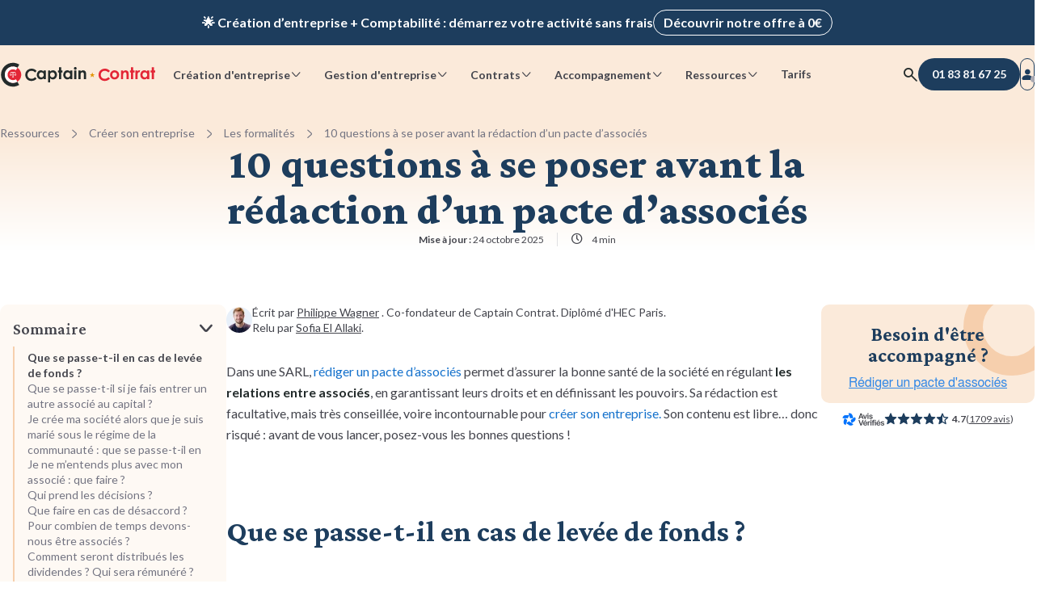

--- FILE ---
content_type: text/html; charset=UTF-8
request_url: https://www.captaincontrat.com/creer-son-entreprise/les-demarches/redaction-pacte-associe
body_size: 18917
content:
<!doctype html><html lang="fr"><head>
    <meta charset="utf-8">
    
      <title>10 questions à se poser avant la rédaction d’un pacte d’associés</title>
    
    <link rel="shortcut icon" href="https://www.captaincontrat.com/hubfs/Captaincontrat_august2016/Image/favicon.ico">

    <link rel="preconnect" crossorigin href="https://captaincontrat.s3.eu-west-1.amazonaws.com">

    <link rel="preload" href="https://www.captaincontrat.com/hubfs/raw_assets/public/captain-cms/fonts/lato/lato-latin-bold.woff2" as="font" type="font/woff2" crossorigin="anonymous">
    <link rel="preload" href="https://www.captaincontrat.com/hubfs/raw_assets/public/captain-cms/fonts/lato/lato-latin-regular.woff2" as="font" type="font/woff2" crossorigin="anonymous">
    <link rel="preload" href="https://www.captaincontrat.com/hubfs/raw_assets/public/captain-cms/fonts/crimson-pro/crimson-pro.woff2" as="font" type="font/woff2" crossorigin="anonymous">
    <link rel="preload" href="https://www.captaincontrat.com/hubfs/raw_assets/public/captain-cms/fonts/captain-icons.woff2" as="font" type="font/woff2" crossorigin="anonymous">

    <meta name="description" content="Le pacte d'associé est un document qui favorise l'organisation des rapports entre associé. Découvrez les questions à se poser avant de le rédiger !">
    
    
    
      
    
    
    
    
    
    
    
    <link rel="canonical" href="https://www.captaincontrat.com/creer-son-entreprise/les-demarches/redaction-pacte-associe">
    
    <meta name="viewport" content="width=device-width, initial-scale=1"><meta property="og:description" content="Le pacte d'associé est un document qui favorise l'organisation des rapports entre associé. Découvrez les questions à se poser avant de le rédiger !"><meta property="og:title" content="10 questions à se poser avant la rédaction d’un pacte d’associés"><meta name="twitter:description" content="Le pacte d'associé est un document qui favorise l'organisation des rapports entre associé. Découvrez les questions à se poser avant de le rédiger !"><meta name="twitter:title" content="10 questions à se poser avant la rédaction d’un pacte d’associés"><style>
a.cta_button{-moz-box-sizing:content-box !important;-webkit-box-sizing:content-box !important;box-sizing:content-box !important;vertical-align:middle}.hs-breadcrumb-menu{list-style-type:none;margin:0px 0px 0px 0px;padding:0px 0px 0px 0px}.hs-breadcrumb-menu-item{float:left;padding:10px 0px 10px 10px}.hs-breadcrumb-menu-divider:before{content:'›';padding-left:10px}.hs-featured-image-link{border:0}.hs-featured-image{float:right;margin:0 0 20px 20px;max-width:50%}@media (max-width: 568px){.hs-featured-image{float:none;margin:0;width:100%;max-width:100%}}.hs-screen-reader-text{clip:rect(1px, 1px, 1px, 1px);height:1px;overflow:hidden;position:absolute !important;width:1px}
</style>

<link rel="stylesheet" href="https://www.captaincontrat.com/hubfs/hub_generated/template_assets/1/47883136368/1769185366187/template_main.min.css">
<link class="hs-async-css" rel="preload" href="https://www.captaincontrat.com/hubfs/hub_generated/template_assets/1/48208876386/1769185357185/template_blog.min.css" as="style" onload="this.onload=null;this.rel='stylesheet'" position="footer">
<noscript><link rel="stylesheet" href="https://www.captaincontrat.com/hubfs/hub_generated/template_assets/1/48208876386/1769185357185/template_blog.min.css"></noscript>
<link class="hs-async-css" rel="preload" href="https://www.captaincontrat.com/hubfs/hub_generated/template_assets/1/73702919237/1769185361772/template_footer.min.css" as="style" onload="this.onload=null;this.rel='stylesheet'" position="footer">
<noscript><link rel="stylesheet" href="https://www.captaincontrat.com/hubfs/hub_generated/template_assets/1/73702919237/1769185361772/template_footer.min.css"></noscript>
<link rel="stylesheet" href="https://www.captaincontrat.com/hubfs/hub_generated/module_assets/1/191848962717/1768985831327/module_top-banners.min.css">
<link rel="stylesheet" href="https://www.captaincontrat.com/hubfs/hub_generated/module_assets/1/49951021444/1768985825453/module_header.css">
<link rel="stylesheet" href="https://www.captaincontrat.com/hubfs/hub_generated/module_assets/1/50417641265/1768985829780/module_search-input.min.css">
<link rel="stylesheet" href="https://www.captaincontrat.com/hubfs/hub_generated/module_assets/1/50702939201/1768985824628/module_header-blog-breadscrumb.min.css">
<link rel="stylesheet" href="https://www.captaincontrat.com/hubfs/hub_generated/module_assets/1/49968547343/1768985819676/module_avis-verfies.min.css">
<link rel="stylesheet" href="https://www.captaincontrat.com/hubfs/hub_generated/module_assets/1/123372425537/1768985821342/module_blog-summary.min.css">
<link rel="stylesheet" href="https://www.captaincontrat.com/hubfs/hub_generated/module_assets/1/77659779369/1768985821041/module_blog-post-download-pdf.min.css">
<link rel="stylesheet" href="https://www.captaincontrat.com/hubfs/hub_generated/module_assets/1/129937392800/1768985820345/module_blog-info-block.min.css">
<link rel="stylesheet" href="https://www.captaincontrat.com/hubfs/hub_generated/module_assets/1/182708067900/1768985829765/module_rating-questions.min.css">
<link rel="stylesheet" href="https://www.captaincontrat.com/hubfs/hub_generated/module_assets/1/48683137634/1768985821935/module_blog-post-slider.min.css">
<link rel="stylesheet" href="https://www.captaincontrat.com/hubfs/hub_generated/module_assets/1/164028844385/1768985821113/module_blog-posts-card.min.css">
<link rel="stylesheet" href="https://www.captaincontrat.com/hubfs/hub_generated/module_assets/1/194853173374/1768985826871/module_internal-links.min.css"><script src="https://www.captaincontrat.com/hubfs/hub_generated/template_assets/1/48683137637/1769185360816/template_jquery-3.6.0.min.js"></script>
<!--  Added by GoogleAnalytics integration -->
<script>
var _hsp = window._hsp = window._hsp || [];
_hsp.push(['addPrivacyConsentListener', function(consent) { if (consent.allowed || (consent.categories && consent.categories.analytics)) {
  (function(i,s,o,g,r,a,m){i['GoogleAnalyticsObject']=r;i[r]=i[r]||function(){
  (i[r].q=i[r].q||[]).push(arguments)},i[r].l=1*new Date();a=s.createElement(o),
  m=s.getElementsByTagName(o)[0];a.async=1;a.src=g;m.parentNode.insertBefore(a,m)
})(window,document,'script','//www.google-analytics.com/analytics.js','ga');
  ga('create','UA-38097914-2','auto');
  ga('send','pageview');
}}]);
</script>

<!-- /Added by GoogleAnalytics integration -->
<meta property="og:image" content="https://www.captaincontrat.com/hubfs/Imported_Blog_Media/responsabilite-associes-sci-2-1.jpg"><meta property="og:image:width" content="400"><meta property="og:image:height" content="181"><meta property="og:image:alt" content="questions sur pacte d'associés"><meta name="twitter:image" content="https://www.captaincontrat.com/hubfs/Imported_Blog_Media/responsabilite-associes-sci-2-1.jpg"><meta name="twitter:image:alt" content="questions sur pacte d'associés"><meta property="og:url" content="https://www.captaincontrat.com/creer-son-entreprise/les-demarches/redaction-pacte-associe"><meta name="twitter:card" content="summary_large_image"><meta property="og:type" content="article"><link rel="alternate" type="application/rss+xml" href="https://www.captaincontrat.com/creer-son-entreprise/rss.xml"><meta name="twitter:domain" content="www.captaincontrat.com"><meta http-equiv="content-language" content="fr">
    
    
    <meta name="theme-color" content="#fbeada">
  <meta name="generator" content="HubSpot"></head>
  <body data-gtm-ab-test-page-id="50203697474" data-gtm-ab-test-id="">
    
  
    <div id="hs_cos_wrapper_global-rating" class="hs_cos_wrapper hs_cos_wrapper_widget hs_cos_wrapper_type_module" style="" data-hs-cos-general-type="widget" data-hs-cos-type="module"><script type="application/ld+json">
  {
    "@context": "https://schema.org",
    "@type": "SoftwareApplication",
    "name": "Captain Contrat",
    "operatingSystem": "Web-based",
    "applicationCategory": "BusinessApplication",
    "url": "https://www.captaincontrat.com",
    "aggregateRating": {
      "@type": "AggregateRating",
      "bestRating": "5",
      "ratingValue": "4.4",
      "ratingCount": "1113",
      "itemReviewed": {
        "@type": "MediaObject",
        "name": "10 questions &agrave; se poser avant la r&eacute;daction d&rsquo;un pacte d&rsquo;associ&eacute;s"
      }
    }
  }
</script></div>
  

    <div class="body-wrapper   hs-content-id-50203697474 hs-blog-post hs-blog-id-48902288299">
      
        <div class="top-banners" data-gtm-cta-location="top-banner">
  <div class="top-banner__wrapper">
    <div class="top-banner top-banner__resume-order">
      <div class="top-banner__content cd-text cd-text-bold">
        Ravis de vous revoir&nbsp;! Votre démarche <span class="top-banner__deal-name"></span> a été enregistrée&nbsp;&nbsp;🚀
        <a class="cd-btn cd-btn-secondary-light cd-btn-size-s top-banner__desktop-cta" href="#">Reprendre ma démarche</a>
      </div>
      <a class="cd-btn cd-btn-secondary-light cd-btn-size-s top-banner__mobile-cta" href="#">Reprendre ma démarche</a>
      <button class="cd-btn cd-btn-icon cd-btn-link-light cd-btn-size-s top-banner__btn-close" aria-label="close banner">
        <span class="ci ci-delete"></span>
      </button>
    </div>
  </div>

  <div class="top-banner__wrapper top-banner__wrapper--visible">
    <div class="top-banner top-banner__promotional">
      <span class="top-banner__content cd-text cd-text-bold">🌟 Création d’entreprise + Comptabilité&nbsp;: démarrez votre activité sans frais</span>
      <a class="cd-btn cd-btn-secondary-light cd-btn-size-s" href="/creer-entreprise">Découvrir notre offre à 0€</a>
    </div>
  </div>
</div>

        <div data-global-resource-path="captain-cms/templates/partials/header.html">

<header class="header">
  <div class="header__content cd-container-xl">
    


<a class="header__logo" href="/" title="Captain Contrat">
  <img fetchpriority="high" src="https://www.captaincontrat.com/hubfs/raw_assets/public/captain-cms/images/logo_inline-black.svg" width="193" height="31" alt="logo Captain Contrat">
</a>

    
      












<nav class="navbar" data-gtm-cta-location="header-navigation">
  <ul class="navbar__list">
    
  <li class="navbar__item">
    <label for="create-radio" class="cd-btn cd-btn-size-s cta-btn" aria-haspopup="menu" data-cta-action="navigation">
      Création d'entreprise
      <span class="cd-btn__icon ci ci-chevron-down"></span>
    </label>
  </li>

    
  <li class="navbar__item">
    <label for="manage-radio" class="cd-btn cd-btn-size-s cta-btn" aria-haspopup="menu" data-cta-action="navigation">
      Gestion d'entreprise
      <span class="cd-btn__icon ci ci-chevron-down"></span>
    </label>
  </li>

    
  <li class="navbar__item">
    <label for="contracts-radio" class="cd-btn cd-btn-size-s cta-btn" aria-haspopup="menu" data-cta-action="navigation">
      Contrats
      <span class="cd-btn__icon ci ci-chevron-down"></span>
    </label>
  </li>

    
  <li class="navbar__item">
    <label for="care-radio" class="cd-btn cd-btn-size-s cta-btn" aria-haspopup="menu" data-cta-action="navigation">
      Accompagnement
      <span class="cd-btn__icon ci ci-chevron-down"></span>
    </label>
  </li>

    
  <li class="navbar__item">
    <label for="resources-radio" class="cd-btn cd-btn-size-s cta-btn" aria-haspopup="menu" data-cta-action="navigation">
      Ressources
      <span class="cd-btn__icon ci ci-chevron-down"></span>
    </label>
  </li>

    
  <li class="navbar__item">
    <a href="https://captaincontrat.com/tarifs-captain-contrat-création-dentreprise-comptabilité-en-ligne" class="cd-btn cd-btn-size-s cta-btn navbar-link" data-cta-action="navigation">
      Tarifs
    </a>
  </li>

  </ul>
  <div class="navbar__submenu-container" data-incentive-card-icon-desktop-url="//2458562.fs1.hubspotusercontent-na1.net/hub/2458562/hubfs/raw_assets/public/captain-cms/images/gift-illustration.png?width=480&amp;height=482&amp;name=gift-illustration.png">
    <div class="cd-container-l">
      
  <input type="radio" id="create-radio" autocomplete="off">
  <input type="checkbox" id="create-checkbox" autocomplete="off">
  <label for="create-checkbox" class="cta-btn" data-cta-action="navigation">
    Création d'entreprise
    <span class="ci ci-chevron-down"></span>
  </label>
  <div id="navbar__submenu-create" class="navbar__submenu">
    <div class="navbar__submenu-wrapper"></div>
  </div>


      
  <input type="radio" id="manage-radio" autocomplete="off">
  <input type="checkbox" id="manage-checkbox" autocomplete="off">
  <label for="manage-checkbox" class="cta-btn" data-cta-action="navigation">
    Gestion d'entreprise
    <span class="ci ci-chevron-down"></span>
  </label>
  <div id="navbar__submenu-manage" class="navbar__submenu">
    <div class="navbar__submenu-wrapper"></div>
  </div>


      
  <input type="radio" id="contracts-radio" autocomplete="off">
  <input type="checkbox" id="contracts-checkbox" autocomplete="off">
  <label for="contracts-checkbox" class="cta-btn" data-cta-action="navigation">
    Contrats
    <span class="ci ci-chevron-down"></span>
  </label>
  <div id="navbar__submenu-contracts" class="navbar__submenu">
    <div class="navbar__submenu-wrapper"></div>
  </div>


      
  <input type="radio" id="care-radio" autocomplete="off">
  <input type="checkbox" id="care-checkbox" autocomplete="off">
  <label for="care-checkbox" class="cta-btn" data-cta-action="navigation">
    Accompagnement
    <span class="ci ci-chevron-down"></span>
  </label>
  <div id="navbar__submenu-care" class="navbar__submenu">
    <div class="navbar__submenu-wrapper"></div>
  </div>


      
  <input type="radio" id="resources-radio" autocomplete="off">
  <input type="checkbox" id="resources-checkbox" autocomplete="off">
  <label for="resources-checkbox" class="cta-btn" data-cta-action="navigation">
    Ressources
    <span class="ci ci-chevron-down"></span>
  </label>
  <div id="navbar__submenu-resources" class="navbar__submenu">
    <div class="navbar__submenu-wrapper"></div>
  </div>


      
  <input type="radio" id="pricing-radio" autocomplete="off">
  <input type="checkbox" id="pricing-checkbox" autocomplete="off">
  <label for="pricing-checkbox" class="cta-btn" data-cta-action="navigation" data-url="https://captaincontrat.com/tarifs-captain-contrat-création-dentreprise-comptabilité-en-ligne">
    Tarifs
    <span class="ci ci-chevron-down"></span>
  </label>
  <div id="navbar__submenu-pricing" class="navbar__submenu">
    <div class="navbar__submenu-wrapper"></div>
  </div>


      <div class="navbar__submenu-overlay"></div>
    </div>
  </div>
</nav>
    

    <div class="header__actions">
  
    
  <button class="cd-btn btn-search cd-btn-icon cd-btn-link cd-btn-size-m" aria-label="Rechercher">
  <span class="ci ci-search"></span>
</button>

<div class="modal search-modal cd-modal">
  <div class="cd-modal-dialog">
    <div class="modal-content">
      <div class="cd-modal-close ci ci-delete"></div>
      <div class="modal-header">
        <div class="cd-searchbar-with-icon">
        <input class="cd-searchbar form-control" type="text" value="">
        <i class="ci ci-search"></i>
      </div>
      </div>
      <div class="modal-body">
        <img loading="lazy" class="search-image" alt="illustration recherche" src="https://captaincontrat.s3.eu-west-1.amazonaws.com/captain-cms/images/search_modal_illustration.svg">
        <div class="mb-space-m title-3">Comment pouvons-nous vous aider aujourd’hui ? </div>
        <p>Recherchez parmi nos prestations, articles, guides...</p>
      </div>
    </div>
  </div>
</div>





  

  





<a class="cd-btn cd-btn-primary-blue header__btn-call-us" data-affiliate-phone-link href="tel:+33183816725" aria-label="01 83 81 67 25">
  <span class="ci ci-phone-fill"></span>
  <span class="number" data-affiliate-phone-number>01 83 81 67 25</span>
</a>

  
    <a class="cd-btn cd-btn-secondary cd-btn-icon header__btn-connection cd-btn-size-m" href="https://app.captaincontrat.com/connexion?location=site-vitrine&amp;redirect_to=/&amp;from_client_app=1" aria-label="Se connecter">
  <span class="ci ci-user-fill">
    <span class="login-circle"></span>
  </span>
</a>
    <button class="cd-btn cd-btn-link cd-btn-icon cd-btn-size-m cta-btn header__btn-burger" aria-label="Menu mobile" data-gtm-cta-location="btn-burger">
  <span class="ci ci-burger-menu"></span>
  <span class="ci ci-delete"></span>
</button>
  
</div>
  </div>
</header></div>
      

      

<div id="progress-timeline">
  <div id="timeline-progress-part"></div>
</div>

<script type="application/ld+json">
  {
    "@context": "https://schema.org/",
    "@type": "NewsArticle",
    "mainEntityOfPage": {
      "@type": "WebPage",
      "@id": "https://www.captaincontrat.com/creer-son-entreprise/les-demarches/redaction-pacte-associe"
    },
    "headline": "10 questions à se poser avant la rédaction d’un pacte d’associés",
    "image": {
      "@type": "ImageObject",
      "url": "https://www.captaincontrat.com/hubfs/Imported_Blog_Media/responsabilite-associes-sci-2-1.jpg"
    },
    "datePublished": "2022-09-29T10:06:29+0000",
    "dateModified": "2025-10-24T15:17:26+0000",
    "author": {
      "@type": "Person",
      "name": "Philippe Wagner"
    },
    
    "publisher": {
      "@type": "Organization",
      "name": "Captain Contrat",
      "logo": {
        "@type": "ImageObject",
        "url": "http://www.captaincontrat.com/hubfs/Images/logo-captaincontrat.png"
      }
    }
  }
</script>






  <section class="header-section blog">
    <div class="cd-container-l">
      <div id="hs_cos_wrapper_header-blog-breadscrumb" class="hs_cos_wrapper hs_cos_wrapper_widget hs_cos_wrapper_type_module" style="" data-hs-cos-general-type="widget" data-hs-cos-type="module">


  <div class="blog-header-breadcrumb" data-gtm-cta-location="breadcrumbs">
    <ol>
      <li>
        <a href="/ressources">Ressources</a>
        <span class="ci ci-chevron-right"></span>
      </li>
      <li>
        <a id="blog-category-title" data-blog-category="Créer son entreprise" href="https://www.captaincontrat.com/creer-son-entreprise">Créer son entreprise</a>
        <span class="ci ci-chevron-right"></span>
      </li>
      <li>
        
        
        <a id="blog-subcategory-title" data-blog-subcategory="Les formalités" href="https://www.captaincontrat.com/creer-son-entreprise/tag/les-formalités">Les formalités</a>
        
          <span class="ci ci-chevron-right"></span>
        
      </li>
      
        <li>
          10 questions à se poser avant la rédaction d’un pacte d’associés
        </li>
      
    </ol>
  </div>

  <script type="application/ld+json">
    
    [
      
        {
          "@context": "https://schema.org",
          "@type": "BreadcrumbList",
          "itemListElement": [{
            "@type": "ListItem",
            "position": 1,
            "name": "Ressources",
            "item": "https://www.captaincontrat.com/ressources"
          },
          {
            "@type": "ListItem",
            "position": 2,
            "name": "Créer son entreprise",
            "item": "https://www.captaincontrat.com/creer-son-entreprise"
          },
          
            {
              "@type": "ListItem",
              "position": 3,
              "name": "Les formalités",
              "item": "https://www.captaincontrat.com/creer-son-entreprise/tag/les-formalités"
            },
            {
              "@type": "ListItem",
              "position": 4,
              "name": "10 questions à se poser avant la rédaction d’un pacte d’associés"
            }
          
          ]
        }
      
    ]
  </script>
</div>
      <div class="header-section__hero">
        


  








<h1 class="blog-post-title" id="blog-post-title" data-blog-id="50203697474" data-maturity-level="Informationnel"><span id="hs_cos_wrapper_name" class="hs_cos_wrapper hs_cos_wrapper_meta_field hs_cos_wrapper_type_text" style="" data-hs-cos-general-type="meta_field" data-hs-cos-type="text">10 questions à se poser avant la rédaction d’un pacte d’associés</span></h1>


<ul class="blog-post-info-header">
  <li class="blog-post__updated-at mobile-hidden">
    
  <time datetime="2025-10-24 15:17:26">
    <span class="ci ci-calendar"></span>
    <b class="desktop-description">Mise à jour :</b> 24 octobre 2025
  </time>

  </li>
  <li class="reading-time-container mobile-hidden">
    
  <span class="ci ci-clock"></span>
  
  <span>4 min</span>

  </li>
  <li class="desktop-hidden">
    <div id="hs_cos_wrapper_avis-verifies-info-header" class="hs_cos_wrapper hs_cos_wrapper_widget hs_cos_wrapper_type_module" style="" data-hs-cos-general-type="widget" data-hs-cos-type="module">











<div class="avis-verifies cd-container">
  

  <div class="ratings-link-container">
    
    <a class="rating-link avis-verifies-rating in-main-section in-page-body" href="https://www.avis-verifies.com/avis-clients/captaincontrat.com" target="_blank" rel="noreferrer noopener nofollow">
      <img loading="lazy" class="logo" alt="logo avis vérifiés" src="https://www.captaincontrat.com/hs-fs/hubfs/raw_assets/public/captain-cms/images/avis-verifies-logo.png?width=93&amp;height=29&amp;name=avis-verifies-logo.png" width="93" height="29" srcset="https://www.captaincontrat.com/hs-fs/hubfs/raw_assets/public/captain-cms/images/avis-verifies-logo.png?width=47&amp;height=15&amp;name=avis-verifies-logo.png 47w, https://www.captaincontrat.com/hs-fs/hubfs/raw_assets/public/captain-cms/images/avis-verifies-logo.png?width=93&amp;height=29&amp;name=avis-verifies-logo.png 93w, https://www.captaincontrat.com/hs-fs/hubfs/raw_assets/public/captain-cms/images/avis-verifies-logo.png?width=140&amp;height=44&amp;name=avis-verifies-logo.png 140w, https://www.captaincontrat.com/hs-fs/hubfs/raw_assets/public/captain-cms/images/avis-verifies-logo.png?width=186&amp;height=58&amp;name=avis-verifies-logo.png 186w, https://www.captaincontrat.com/hs-fs/hubfs/raw_assets/public/captain-cms/images/avis-verifies-logo.png?width=233&amp;height=73&amp;name=avis-verifies-logo.png 233w, https://www.captaincontrat.com/hs-fs/hubfs/raw_assets/public/captain-cms/images/avis-verifies-logo.png?width=279&amp;height=87&amp;name=avis-verifies-logo.png 279w" sizes="(max-width: 93px) 100vw, 93px">
      <div class="rating-container">
        <div class="stars">
          
  
  
  
  

  
    
    
  

  
    <span class="ci ci-star-fill"></span>
  
    <span class="ci ci-star-fill"></span>
  
    <span class="ci ci-star-fill"></span>
  
    <span class="ci ci-star-fill"></span>
  
  
    <span class="ci ci-star-half-fill"></span>
  
  
  
    <span class="rating-number">
      <strong>4.7</strong>
    </span>
  

          
          <span class="vote-number"> (<span>1709 avis</span>) </span>
          
        </div>
      </div>
    </a>
    
    
    <div class="rating-link google-rating in-main-section in-page-body">
      <img loading="lazy" src="https://www.captaincontrat.com/hubfs/raw_assets/public/captain-cms/images/google-logo.svg" class="logo google" alt="logo google" width="87" height="29">
      <div class="rating-container">
        <div class="stars">
          
  
  
  
  

  
    
    
  

  
    <span class="ci ci-star-fill"></span>
  
    <span class="ci ci-star-fill"></span>
  
    <span class="ci ci-star-fill"></span>
  
    <span class="ci ci-star-fill"></span>
  
  
    <span class="ci ci-star-half-fill"></span>
  
  
  
    <span class="rating-number">
      <strong>4.4</strong>
    </span>
  

          
          <span class="vote-number"> (<span>1394 avis</span>) </span>
          
        </div>
      </div>
    </div>
    
    
  </div>
</div>
</div>
  </li>

  
</ul>
      </div>
    </div>
  </section>


<div class="cd-container-l">
  <main id="main-content" class="blog-post-container blog-post-layout ">
    <div class="left-col">
      <div class="blog-post-col-sticky-wrapper">
        <div id="hs_cos_wrapper_blog-summary" class="hs_cos_wrapper hs_cos_wrapper_widget hs_cos_wrapper_type_module" style="" data-hs-cos-general-type="widget" data-hs-cos-type="module">

<div class="blog-summary" data-gtm-cta-location="blog-summary">
  <label class="blog-summary__title">
    Sommaire
    <input type="checkbox">
  </label>

  <div class="blog-summary__content">
    <ul class="body-s"><li><a href="#ancre1" class="summary-link">Que se passe-t-il en cas de levée de fonds&nbsp;?</a></li><li><a href="#ancre2" class="summary-link">Que se passe-t-il si je fais entrer un autre associé au capital&nbsp;?</a></li><li><a href="#ancre3" class="summary-link">Je crée ma société alors que je suis marié sous le régime de la communauté : que se passe-t-il en cas de divorce&nbsp;?</a></li><li><a href="#ancre4" class="summary-link">Je ne m’entends plus avec mon associé : que faire&nbsp;?</a></li><li><a href="#ancre5" class="summary-link">Qui prend les décisions&nbsp;?</a></li><li><a href="#ancre6" class="summary-link">Que faire en cas de désaccord&nbsp;?</a></li><li><a href="#ancre7" class="summary-link">Pour combien de temps devons-nous être associés&nbsp;?</a></li><li><a href="#ancre8" class="summary-link">Comment seront distribués les dividendes ? Qui sera rémunéré&nbsp;?</a></li><li><a href="#ancre9" class="summary-link">Une fois le pacte rédigé, sera-t-il possible de revenir sur certains accords&nbsp;?</a></li><li><a href="#ancre10" class="summary-link">Que faire si un associé ne respecte pas le pacte&nbsp;?</a></li>
    </ul>
  </div>
</div></div>
        <a class="download-as-pdf cd-btn cd-btn-secondary cta-btn" data-gtm-cta-location="article_title" data-cta-action="conversion">
          <span class="ci ci-download"></span>
          <span>Télécharger l'article</span>
        </a>
      </div>
    </div>
    <div class="body-col">
      <div class="author" data-gtm-cta-location="author" data-cta-action="navigation">
        
        <img class="author__avatar" alt="Philippe Wagner" width="48" height="48" src="https://www.captaincontrat.com/hs-fs/hubfs/Team%20Captain%20(120%20-%20120)/Phil-2.png?width=48&amp;height=48&amp;name=Phil-2.png" srcset="https://www.captaincontrat.com/hs-fs/hubfs/Team%20Captain%20(120%20-%20120)/Phil-2.png?width=24&amp;height=24&amp;name=Phil-2.png 24w, https://www.captaincontrat.com/hs-fs/hubfs/Team%20Captain%20(120%20-%20120)/Phil-2.png?width=48&amp;height=48&amp;name=Phil-2.png 48w, https://www.captaincontrat.com/hs-fs/hubfs/Team%20Captain%20(120%20-%20120)/Phil-2.png?width=72&amp;height=72&amp;name=Phil-2.png 72w, https://www.captaincontrat.com/hs-fs/hubfs/Team%20Captain%20(120%20-%20120)/Phil-2.png?width=96&amp;height=96&amp;name=Phil-2.png 96w, https://www.captaincontrat.com/hs-fs/hubfs/Team%20Captain%20(120%20-%20120)/Phil-2.png?width=120&amp;height=120&amp;name=Phil-2.png 120w, https://www.captaincontrat.com/hs-fs/hubfs/Team%20Captain%20(120%20-%20120)/Phil-2.png?width=144&amp;height=144&amp;name=Phil-2.png 144w" sizes="(max-width: 48px) 100vw, 48px">
        <div class="author__info body-s">
          <div>
            Écrit par <a href="https://www.captaincontrat.com/auteur/philippe-wagner" target="_blank">Philippe Wagner</a>
            
            <span class="author__description">. Co-fondateur de Captain Contrat. Diplômé d'HEC Paris.</span>
          </div>
          
            <div class="author__proofreader mobile-hidden">
              Relu par
              <a href="https://www.captaincontrat.com/auteur/sofia-el-allaki" target="_blank">Sofia El Allaki</a>.
            </div>
          
          <ul class="blog-post-info desktop-hidden">
            
              <li class="blog-post__updated-at">
                
  <time datetime="2025-10-24 15:17:26">
    <span class="ci ci-calendar"></span>
    <b class="desktop-description">Mise à jour :</b> 24 octobre 2025
  </time>

              </li>
            
            <li class="reading-time-container">
              
  <span class="ci ci-clock"></span>
  
  <span>4 min</span>

            </li>
            
          </ul>
        </div>
        <div class="download-pdf-container">
          <div id="hs_cos_wrapper_download_pdf" class="hs_cos_wrapper hs_cos_wrapper_widget hs_cos_wrapper_type_module" style="" data-hs-cos-general-type="widget" data-hs-cos-type="module">
  <div class="btn-container" data-gtm-cta-location="article_title" data-cta-action="conversion">
    <a class="download-as-pdf cd-btn cd-btn-secondary cta-btn cd-btn-size-s cd-btn-icon">
      <span class="ci ci-download"></span>
    </a>
  </div>

  <div class="modal fade cd-modal" id="download-pdf-modal">
    <div class="modal-dialog cd-modal-dialog">
      <div class="modal-content">
        <div class="cd-modal-close ci ci-delete" data-dismiss="modal" aria-label="Close"></div>
        <div class="cd-modal-content">
          <span id="hs_cos_wrapper_download_pdf_download_article_pdf_form" class="hs_cos_wrapper hs_cos_wrapper_widget hs_cos_wrapper_type_form" style="" data-hs-cos-general-type="widget" data-hs-cos-type="form">
<div id="hs_form_target_download_pdf_download_article_pdf_form"></div>








</span>
        </div>
      </div>
    </div>
  </div>



</div>
        </div>
      </div>
      <article class="blog-post">
        <div class="blog-post-body">
          <div class="content">
            <span id="hs_cos_wrapper_post_body" class="hs_cos_wrapper hs_cos_wrapper_meta_field hs_cos_wrapper_type_rich_text" style="" data-hs-cos-general-type="meta_field" data-hs-cos-type="rich_text"><p style="text-align: left;">Dans une SARL, <a href="/creer-son-entreprise/les-demarches/pacte-associes-indispensable-pour-eviter-les-mesententes-entre-associes-me-riou" rel="noopener" target="_blank">rédiger un&nbsp;pacte d’associés</a> permet d’assurer la bonne santé de la société en régulant <strong>les relations entre associés</strong>, en garantissant leurs droits et&nbsp;en définissant&nbsp;les pouvoirs. Sa rédaction est facultative, mais très conseillée, voire incontournable pour <a href="/creer-entreprise" rel="noopener" target="_blank">créer son entreprise.</a> Son contenu est libre… donc risqué : avant de vous lancer, posez-vous les bonnes questions !</p>
<!--more-->
<p>&nbsp;</p>
<div id="hs_cos_wrapper_widget_31b659a9-0b82-4621-a5c9-0b5acd09c61c" class="hs_cos_wrapper hs_cos_wrapper_widget hs_cos_wrapper_type_module" style="" data-hs-cos-general-type="widget" data-hs-cos-type="module">

<div class="blog-summary" data-gtm-cta-location="blog-summary">
  <label class="blog-summary__title">
    Sommaire
    <input type="checkbox">
  </label>

  <div class="blog-summary__content">
    <ul class="body-s"><li><a href="#ancre1" class="summary-link">Que se passe-t-il en cas de levée de fonds&nbsp;?</a></li><li><a href="#ancre2" class="summary-link">Que se passe-t-il si je fais entrer un autre associé au capital&nbsp;?</a></li><li><a href="#ancre3" class="summary-link">Je crée ma société alors que je suis marié sous le régime de la communauté : que se passe-t-il en cas de divorce&nbsp;?</a></li><li><a href="#ancre4" class="summary-link">Je ne m’entends plus avec mon associé : que faire&nbsp;?</a></li><li><a href="#ancre5" class="summary-link">Qui prend les décisions&nbsp;?</a></li><li><a href="#ancre6" class="summary-link">Que faire en cas de désaccord&nbsp;?</a></li><li><a href="#ancre7" class="summary-link">Pour combien de temps devons-nous être associés&nbsp;?</a></li><li><a href="#ancre8" class="summary-link">Comment seront distribués les dividendes ? Qui sera rémunéré&nbsp;?</a></li><li><a href="#ancre9" class="summary-link">Une fois le pacte rédigé, sera-t-il possible de revenir sur certains accords&nbsp;?</a></li><li><a href="#ancre10" class="summary-link">Que faire si un associé ne respecte pas le pacte&nbsp;?</a></li>
    </ul>
  </div>
</div></div>
<p>&nbsp;</p>
<h2 id="ancre1">Que se passe-t-il en cas de levée de fonds&nbsp;?</h2>
<p>&nbsp;</p>
<p>Pour une levée de fonds, il n’est pas rare que certains investisseurs exigent <span style="font-weight: normal;">un</span><strong> <a href="/creer-son-entreprise/startup/creation-startup-importance-pacte-associes-me-smadja" rel="noopener" target="_blank">pacte d’associés</a></strong> : il organise la juste répartition du capital entre les investisseurs. Les clauses du pacte d’associés peuvent par exemple garantir un certain pouvoir à un investisseur, même minoritaire : droit de regard sur la gouvernance, droit d’audit.&nbsp;L’intérêt de l’investisseur est de voir que la société dans laquelle il a investi est en bonne santé, le pacte d’associés peut le rassurer.</p>
<p>&nbsp;</p>
<div id="hs_cos_wrapper_widget_caa84009-ef91-4633-b1dc-234ad21a20ef" class="hs_cos_wrapper hs_cos_wrapper_widget hs_cos_wrapper_type_module" style="" data-hs-cos-general-type="widget" data-hs-cos-type="module">


  
  


<div class="block-info block-info-red50">
  <div class="corner-icon corner-icon-color-red50 ci ci-info-circle"></div>
  <div>
    <div class="block-info__title body-strong">Point de vigilance :</div>
    
    <div class="descripton">Attention toutefois <strong>au juste équilibre de la répartition</strong> : certaines clauses en faveur des investisseurs désavantagent les associés... Sachez anticiper !</div>
  </div>
  
</div></div>
<p style="text-align: left;">&nbsp;</p>
<h2 id="ancre2">Que se passe-t-il si je fais entrer un autre associé au capital&nbsp;?</h2>
<p>&nbsp;</p>
<p>Dans la vie de la société, <strong>un nouvel associé peut s’intégrer</strong> à tout moment au capital&nbsp;si le pacte d’associés n’a pas prévu de clause d’agrément qui s’opposerait à l’arrivée d’un nouvel associé au capital. La clause d’agrément conditionne l'entrée d'un nouvel actionnaire, la cession et la transmission des parts sociales à l'approbation des associés.</p>
<p>&nbsp;</p>
<div id="hs_cos_wrapper_widget_18645ee0-49ba-4c4d-b78d-f6c72d1321a6" class="hs_cos_wrapper hs_cos_wrapper_widget hs_cos_wrapper_type_module" style="" data-hs-cos-general-type="widget" data-hs-cos-type="module">



<div class="block-info block-info-blue50">
  <div class="corner-icon corner-icon-color-blue50 ci ci-light-bulb"></div>
  <div>
    <div class="block-info__title body-strong">Bon à savoir :</div>
    
    <div class="descripton"><strong>Le pacte d’associé</strong> ne s’impose pas au nouvel associé. Une fois entré au capital, le nouvel associé n’est en rien soumis au pacte établi entre les anciens associés. Revente des parts, décisions, rémunération... le nouvel associé ne sera pas tenu de respecter vos règles ! Dans la rédaction, il faudra donc anticiper d’éventuels problèmes en ajoutant <strong>une clause de ratification préalable</strong> : les parts d’un ancien associé ne pourront être cédées au nouvel associé que s’il adhère au pacte d’associé.</div>
  </div>
  
</div></div>
<p style="text-align: left;">&nbsp;</p>
<h2 id="ancre3">Je crée ma société alors que je suis marié sous le régime de la communauté : que se passe-t-il en cas de divorce&nbsp;?</h2>
<p>&nbsp;</p>
<p>Le plus souvent, les entrepreneurs créent leur société après s’être mariés, sans contrat spécifique, sous le régime légal de la communauté… le régime le moins adapté à l’entrepreneuriat ! Sous la communauté réduite aux acquêts, tous les revenus et biens acquis dans le mariage sont mis en commun : les revenus et les parts d’une société créée après mariage par l’un des époux appartiennent aux deux époux. En cas de divorce, la communauté est divisée par deux, puis répartie à chacun, titres de société compris. Les deux époux divorcés peuvent se trouver alors associés. Pour récupérer la totalité de ses parts, il faudra racheter la moitié qui revient de droit à l’ancien conjoint.<br>Dès la création de la société, si vous n’avez pas établi de contrat de mariage spécifique – séparation de biens&nbsp;– vous pouvez faire préciser dans <strong>le <a href="/creer-son-entreprise/les-demarches/importance-pacte-actionnaires" rel="noopener" target="_blank">pacte d'actionnaires</a> régulant votre société</strong> une clause de renonciation au droit de devenir associé, pour les époux, en cas de divorce, en échange d’une contrepartie financière.</p>
<p style="text-align: center;">&nbsp;</p>
<h2 id="ancre4">Je ne m’entends plus avec mon associé&nbsp;:&nbsp;que faire&nbsp;?</h2>
<p>&nbsp;</p>
<p>Les conflits entre associés gangrènent les entreprises et peuvent les détruire. Pour se séparer au plus vite, il est courant de se débarrasser de sa société sans considération pour les pertes financières. <a href="/creer-son-entreprise/les-demarches/pacte-actionnaires-definition-redaction-me-riou" rel="noopener" target="_blank">Par définition, l</a><strong><a href="/creer-son-entreprise/les-demarches/pacte-actionnaires-definition-redaction-me-riou" rel="noopener" target="_blank">e pacte d'actionnaires</a> ou d'associés à l’intérêt de limiter la casse</strong>, lorsqu’on ne s’entend plus entre associés. Il régule les conflits en établissant un cadre clair des&nbsp;pouvoirs de chacun, et peut prévoir les conditions de sa propre rupture, par des clauses de rupture et des clauses de sortie. Parmi les clauses de rupture peut figurer la clause de désaccord manifeste qui permet à l’un des associés de déterminer le prix de vente de la société, pour éviter qu’elle ne soit bradée. Parmi les clauses de sortie, la clause de préemption donne la priorité à celui qui reste pour racheter les parts de l’associé qui sort.</p>
<p>&nbsp;</p>
<h2 id="ancre5">Qui prend les décisions&nbsp;?</h2>
<p>&nbsp;</p>
<p>Le pacte d’associés peut nommer un dirigeant ou un gérant, associé ou non, qui pourra prendre la plupart des décisions. Les associés conservent un pouvoir de décision, et bien que libres, <strong>le contenu du pacte d’associés est très réglementé</strong> en ce qui concerne le pouvoir de chacun. Les clauses comme celles du renoncement au droit de vote sont interdites. On peut toutefois prévoir une clause d’accord unanime pour certaines décisions, un droit de veto, un droit de consultation, un droit de regard pour les investisseurs.</p>
<p>&nbsp;</p>
<h2 id="ancre6">Que faire en cas de désaccord&nbsp;?</h2>
<p>&nbsp;</p>
<p>Avant même d’en être à la rupture entre associés, le pacte d’associés&nbsp;peut prévoir certaines mesures en cas de désaccord majeur, comme par exemple une procédure d’arbitrage ou de médiation en cas de conflit.</p>
<p>&nbsp;</p>
<h2 id="ancre7">Pour combien de temps devons-nous être associés&nbsp;?</h2>
<p>&nbsp;</p>
<p>Pour bien encadrer une société, il est important de donner une durée aux <strong>accords entre les associés</strong>. D’un point de vue légal, un pacte d’associé peut être dénoncé et annulé par un associé si sa durée est indéterminée. Il est donc essentiel de mentionner une durée déterminée, quitte à contracter un autre pacte ou un pacte similaire, à échéance, ou de le faire renouveler automatiquement par certaines clauses et sous certaines conditions. Attention, le temps de vie des associés est considéré comme une durée indéterminée !<span style="background-color: transparent;">&nbsp;</span></p>
<p>&nbsp;</p>
<h2 id="ancre8">Comment seront distribués les dividendes&nbsp;? Qui sera rémunéré&nbsp;?</h2>
<p>&nbsp;</p>
<p><strong>Les clauses financières du pacte d’associés</strong>&nbsp;permettent de réguler les rémunérations, les dividendes&nbsp;et tous les droits financiers des associés. La clause de répartition du résultat pose les règles de partage des dividendes. Par elle, il est possible d’assurer aux associés minoritaires une certaine rémunération. Une clause d’affectation obligatoire peut également rendre obligatoire le placement d’un montant minimum du résultat en réserve.</p>
<p>&nbsp;</p>
<h2 id="ancre9">Une fois le pacte rédigé, sera-t-il possible de revenir sur certains accords&nbsp;?</h2>
<p>&nbsp;</p>
<p>Il est possible qu’après quelques années d’expérience, certaines <strong>modalités du pacte d’associés</strong> ne conviennent pas à l’entreprise. Rien n’est inscrit dans le marbre, et sur un accord de tous les associés, il est possible de modifier le pacte en rédigeant un avenant, comme pour les contrats. <strong>Il devra être signé par tous les associés</strong>.</p>
<p>&nbsp;</p>
<h2 id="ancre10">Que faire si un associé ne respecte pas le pacte&nbsp;?</h2>
<p>&nbsp;</p>
<p>Le pacte d’associés a&nbsp;la valeur légale d’un contrat, s’il ne heurte pas l’ordre public, s’il n’est pas contraire aux droits des associés, et s’il ne modifie pas l’organisation légale de la société. Ainsi, le non-respect de ses clauses par l’un de ses membres peut entraîner des sanctions. S’il y a préjudice, des dommages et intérêts peuvent être imposés en réparation. Le non-respect peut également entraîner&nbsp;une exclusion de la société, <strong>ou encore une rupture du pacte</strong>.</p>
<p>Bon à savoir : il est déconseillé d'utiliser les modèles et <a href="/creer-son-entreprise/les-demarches/pacte-associes-modele-avocat" rel="noopener" target="_blank">exemples gratuits de pacte d'associés</a> sur Internet. En cas d'erreur dans la rédaction d'un pacte, les conséquences peuvent être lourdes.</p>
<p>&nbsp;</p>
<div id="hs_cos_wrapper_widget_d009b8aa-ae15-495b-ae99-372aae6a65b5" class="hs_cos_wrapper hs_cos_wrapper_widget hs_cos_wrapper_type_module" style="" data-hs-cos-general-type="widget" data-hs-cos-type="module">



<div class="block-info block-info-blue50">
  <div class="corner-icon corner-icon-color-blue50 ci ci-light-bulb"></div>
  <div>
    <div class="block-info__title body-strong">En savoir plus :</div>
    
    <div class="descripton"><ul>
<li><a href="/creer-son-entreprise/sas/le-pacte-dassocies-pour-une-sas-comment-bien-le-rediger" rel="noopener" target="_blank">Pacte d'associés SAS</a></li>
<li><a href="/creer-son-entreprise/les-demarches/investissement-pacte-actionnaires-sas" rel="noopener" target="_blank" id="__hsNewLink">Pacte d'actionnaires SAS</a></li>
</ul></div>
  </div>
  
</div></div>
<p>&nbsp;</p>
<div id="hs_cos_wrapper_widget_641300e9-6f21-4021-8030-612a0a237470" class="hs_cos_wrapper hs_cos_wrapper_widget hs_cos_wrapper_type_module" style="" data-hs-cos-general-type="widget" data-hs-cos-type="module">


  
  

  
    
  
    
  

  
  
  

  
  
    
    
    
    
  

  

  

  <div class="blog-post-cta-banner-link do-not-force-color-underline" data-banner-id="86419340383" data-gtm-cta-location="banner">
    <div class="blog-post-cta-banner-container white-card  red">
      <div class="banner-content">
        <div class="banner-text">
          
            <div class="banner-title">Vous souhaitez créer une SAS avec <em>vos associés</em>&nbsp;?</div>
          
          
            <div class="description"><span>Encadrez vos relations grâce à un pacte d'associés adapté à vos besoins, nos experts vous accompagnent dans votre projet</span></div>
          
        </div>

        
          <div class="banner-ctas">
            
  
    <a href="https://app.captaincontrat.com/document/statuts-crea-SAS/nouveau/219" class="cd-btn cd-btn-primary cta-btn ">
      Obtenir mon pacte d'associés
    </a>
  

            
          </div>
        
      </div>
      
    </div>
  </div>

  

</div>
<p>&nbsp;</p></span>
          </div>
        </div>
        
    
  <script type="application/ld+json">
    {
      "@context": "https://schema.org",
      "@type": "FAQPage",
      "mainEntity": [
        
          {
            "@type": "Question",
            "name": "Que se passe-t-il en cas de levée de fonds?",
            "acceptedAnswer": {
              "@type": "Answer",
              "text": "Pour une levée de fonds, il n’est pas rare que certains investisseurs exigent un pacte d’associés : il organise la juste répartition du capital entre les investisseurs. Les clauses du pacte d’associés peuvent par exemple garantir un certain pouvoir à un investisseur, même minoritaire : droit de ..."
            }
          },
          {
            "@type": "Question",
            "name": "Que se passe-t-il si je fais entrer un autre associé au capital?",
            "acceptedAnswer": {
              "@type": "Answer",
              "text": "Dans la vie de la société, un nouvel associé peut s’intégrer à tout moment au capitalsi le pacte d’associés n’a pas prévu de clause d’agrément qui s’opposerait à l’arrivée d’un nouvel associé au capital. La clause d’agrément conditionne l'entrée d'un nouvel actionnaire, la cession et la ..."
            }
          },
          {
            "@type": "Question",
            "name": "Je crée ma société alors que je suis marié sous le régime de la communauté : que se passe-t-il en cas de divorce?",
            "acceptedAnswer": {
              "@type": "Answer",
              "text": "Le plus souvent, les entrepreneurs créent leur société après s’être mariés, sans contrat spécifique, sous le régime légal de la communauté… le régime le moins adapté à l’entrepreneuriat ! Sous la communauté réduite aux acquêts, tous les revenus et biens acquis dans le mariage sont mis en commun : ..."
            }
          },
          {
            "@type": "Question",
            "name": "Je ne m’entends plus avec mon associé:que faire?",
            "acceptedAnswer": {
              "@type": "Answer",
              "text": "Les conflits entre associés gangrènent les entreprises et peuvent les détruire. Pour se séparer au plus vite, il est courant de se débarrasser de sa société sans considération pour les pertes financières. Par définition, le pacte d'actionnaires ou d'associés à l’intérêt de limiter la casse, ..."
            }
          },
          {
            "@type": "Question",
            "name": "Qui prend les décisions?",
            "acceptedAnswer": {
              "@type": "Answer",
              "text": "Le pacte d’associés peut nommer un dirigeant ou un gérant, associé ou non, qui pourra prendre la plupart des décisions. Les associés conservent un pouvoir de décision, et bien que libres, le contenu du pacte d’associés est très réglementé en ce qui concerne le pouvoir de chacun. Les clauses comme ..."
            }
          },
          {
            "@type": "Question",
            "name": "Que faire en cas de désaccord?",
            "acceptedAnswer": {
              "@type": "Answer",
              "text": "Avant même d’en être à la rupture entre associés, le pacte d’associéspeut prévoir certaines mesures en cas de désaccord majeur, comme par exemple une procédure d’arbitrage ou de médiation en cas de conflit."
            }
          },
          {
            "@type": "Question",
            "name": "Pour combien de temps devons-nous être associés?",
            "acceptedAnswer": {
              "@type": "Answer",
              "text": "Pour bien encadrer une société, il est important de donner une durée aux accords entre les associés. D’un point de vue légal, un pacte d’associé peut être dénoncé et annulé par un associé si sa durée est indéterminée. Il est donc essentiel de mentionner une durée déterminée, quitte à contracter un ..."
            }
          },
          {
            "@type": "Question",
            "name": "Comment seront distribués les dividendes? Qui sera rémunéré?",
            "acceptedAnswer": {
              "@type": "Answer",
              "text": "Les clauses financières du pacte d’associéspermettent de réguler les rémunérations, les dividendeset tous les droits financiers des associés. La clause de répartition du résultat pose les règles de partage des dividendes. Par elle, il est possible d’assurer aux associés minoritaires une certaine ..."
            }
          },
          {
            "@type": "Question",
            "name": "Une fois le pacte rédigé, sera-t-il possible de revenir sur certains accords?",
            "acceptedAnswer": {
              "@type": "Answer",
              "text": "Il est possible qu’après quelques années d’expérience, certaines modalités du pacte d’associés ne conviennent pas à l’entreprise. Rien n’est inscrit dans le marbre, et sur un accord de tous les associés, il est possible de modifier le pacte en rédigeant un avenant, comme pour les contrats. Il devra ..."
            }
          },
          {
            "@type": "Question",
            "name": "Que faire si un associé ne respecte pas le pacte?",
            "acceptedAnswer": {
              "@type": "Answer",
              "text": "Le pacte d’associés ala valeur légale d’un contrat, s’il ne heurte pas l’ordre public, s’il n’est pas contraire aux droits des associés, et s’il ne modifie pas l’organisation légale de la société. Ainsi, le non-respect de ses clauses par l’un de ses membres peut entraîner des sanctions. S’il y a ..."
            }
          }
      ]
    }
  </script>

      </article>
      <div class="author-detail" data-gtm-cta-location="author-detail" data-cta-action="navigation">
        <div class="name-and-portrait">
          <img class="avatar" alt="Philippe Wagner" width="48" height="48" src="https://www.captaincontrat.com/hs-fs/hubfs/Team%20Captain%20(120%20-%20120)/Phil-2.png?width=48&amp;height=48&amp;name=Phil-2.png" srcset="https://www.captaincontrat.com/hs-fs/hubfs/Team%20Captain%20(120%20-%20120)/Phil-2.png?width=24&amp;height=24&amp;name=Phil-2.png 24w, https://www.captaincontrat.com/hs-fs/hubfs/Team%20Captain%20(120%20-%20120)/Phil-2.png?width=48&amp;height=48&amp;name=Phil-2.png 48w, https://www.captaincontrat.com/hs-fs/hubfs/Team%20Captain%20(120%20-%20120)/Phil-2.png?width=72&amp;height=72&amp;name=Phil-2.png 72w, https://www.captaincontrat.com/hs-fs/hubfs/Team%20Captain%20(120%20-%20120)/Phil-2.png?width=96&amp;height=96&amp;name=Phil-2.png 96w, https://www.captaincontrat.com/hs-fs/hubfs/Team%20Captain%20(120%20-%20120)/Phil-2.png?width=120&amp;height=120&amp;name=Phil-2.png 120w, https://www.captaincontrat.com/hs-fs/hubfs/Team%20Captain%20(120%20-%20120)/Phil-2.png?width=144&amp;height=144&amp;name=Phil-2.png 144w" sizes="(max-width: 48px) 100vw, 48px">
          <div class="body-strong">Écrit par <a href="https://www.captaincontrat.com/auteur/philippe-wagner" target="_blank">Philippe Wagner</a></div>
        </div>
        <div class="author-description">Philippe Wagner est diplômé d'HEC Paris. Il a travaillé comme consultant et banquier d'affaires avant d'être bras droit de Gilles Babinet - entrepreneur aguerri - qui lui a fait découvrir le monde des start-up. Fin 2012, il se lance avec son frère, Maxime, avec la volonté d’accompagner les TPE/PME dans leur développement.</div>
        
          <div>
            <span class="body-s-strong">
              Relu par
              <a href="https://www.captaincontrat.com/auteur/sofia-el-allaki" target="_blank">Sofia El Allaki.</a>
            </span>
            <span class="body-s">Diplômée en droit</span>
          </div>
        
      </div>
      


  
    
  <div class="rating-section">
    <div class="rating-title body-m-strong">Cet article vous a-t-il été utile ?</div>
    <div class="rating-buttons ratable main-rating" data-cta-action="conversion">
     
  
  
  
  

  

  
  
  
    <span class="ci ci-star"></span>
  
    <span class="ci ci-star"></span>
  
    <span class="ci ci-star"></span>
  
    <span class="ci ci-star"></span>
  
    <span class="ci ci-star"></span>
  
  

    </div>
    <div>
      <div class="rating-success hidden">
        <span class="ci ci-check-circle-fill"></span>
        <div class="success-text">Merci d’avoir voté !</div>
      </div>

      <div id="hs_cos_wrapper_rating-questions" class="hs_cos_wrapper hs_cos_wrapper_widget hs_cos_wrapper_type_module" style="" data-hs-cos-general-type="widget" data-hs-cos-type="module">

<div class="rating-questions-module cd-form hidden">
    <div class="rating-title body-m-strong"></div>
    
        <div class="question" data-question-type="star-rating">
            <div class="question-title">L'article était-il facile à comprendre ?</div>
            
                <div class="rating-buttons ratable" data-cta-action="conversion">
                    
  
  
  
  

  

  
  
  
    <span class="ci ci-star"></span>
  
    <span class="ci ci-star"></span>
  
    <span class="ci ci-star"></span>
  
    <span class="ci ci-star"></span>
  
    <span class="ci ci-star"></span>
  
  

                </div>
            
        </div>
    
        <div class="question" data-question-type="star-rating">
            <div class="question-title">L'information vous a-t-elle été utile ?</div>
            
                <div class="rating-buttons ratable" data-cta-action="conversion">
                    
  
  
  
  

  

  
  
  
    <span class="ci ci-star"></span>
  
    <span class="ci ci-star"></span>
  
    <span class="ci ci-star"></span>
  
    <span class="ci ci-star"></span>
  
    <span class="ci ci-star"></span>
  
  

                </div>
            
        </div>
    
        <div class="question" data-question-type="comment">
            <div class="question-title"></div>
            
                <div class="cd-input-base">
                    <label for="comment">
                        <textarea id="comment" class="cd-input" placeholder="Partager des détails sur mon avis (facultatif) "></textarea>
                    </label>
                </div>
            
        </div>
    
    <button class="cd-btn cd-btn-primary" disabled>Laisser mon avis</button>
</div></div>
    </div>
  </div>

  

      
  
    
        <div class="blog-form-comment-section">
          
  
    <div class="module-title-container mt-5 ">
      <h2><span class="ci ci-chat"></span>Une question ? Laissez votre commentaire</h2>
      
    </div>
  

          <div class="cd-form">
            <p class="mandatory-message">Vos coordonnées sont obligatoires afin que l’on puisse vous répondre</p>
            <span id="hs_cos_wrapper_blog_comments" class="hs_cos_wrapper hs_cos_wrapper_widget hs_cos_wrapper_type_blog_comments" style="" data-hs-cos-general-type="widget" data-hs-cos-type="blog_comments">
<div class="section post-footer">
    <div id="comments-listing" class="new-comments"></div>
    
      <div id="hs_form_target_3b6fcc03-ecba-48b4-9387-ad14f468ee59"></div>
      
      
      
      
    
</div>

</span>
          </div>
          
        </div>
      
  

    </div>

    <div class="sticky-help-container">
      <div class="blog-post-col-sticky-wrapper">
        <div id="hs_cos_wrapper_avis-verifies" class="hs_cos_wrapper hs_cos_wrapper_widget hs_cos_wrapper_type_module" style="" data-hs-cos-general-type="widget" data-hs-cos-type="module">











<div class="avis-verifies cd-container">
  

  <div class="ratings-link-container">
    
    <a class="rating-link avis-verifies-rating in-main-section in-page-body" href="https://www.avis-verifies.com/avis-clients/captaincontrat.com" target="_blank" rel="noreferrer noopener nofollow">
      <img loading="lazy" class="logo" alt="logo avis vérifiés" src="https://www.captaincontrat.com/hs-fs/hubfs/raw_assets/public/captain-cms/images/avis-verifies-logo.png?width=93&amp;height=29&amp;name=avis-verifies-logo.png" width="93" height="29" srcset="https://www.captaincontrat.com/hs-fs/hubfs/raw_assets/public/captain-cms/images/avis-verifies-logo.png?width=47&amp;height=15&amp;name=avis-verifies-logo.png 47w, https://www.captaincontrat.com/hs-fs/hubfs/raw_assets/public/captain-cms/images/avis-verifies-logo.png?width=93&amp;height=29&amp;name=avis-verifies-logo.png 93w, https://www.captaincontrat.com/hs-fs/hubfs/raw_assets/public/captain-cms/images/avis-verifies-logo.png?width=140&amp;height=44&amp;name=avis-verifies-logo.png 140w, https://www.captaincontrat.com/hs-fs/hubfs/raw_assets/public/captain-cms/images/avis-verifies-logo.png?width=186&amp;height=58&amp;name=avis-verifies-logo.png 186w, https://www.captaincontrat.com/hs-fs/hubfs/raw_assets/public/captain-cms/images/avis-verifies-logo.png?width=233&amp;height=73&amp;name=avis-verifies-logo.png 233w, https://www.captaincontrat.com/hs-fs/hubfs/raw_assets/public/captain-cms/images/avis-verifies-logo.png?width=279&amp;height=87&amp;name=avis-verifies-logo.png 279w" sizes="(max-width: 93px) 100vw, 93px">
      <div class="rating-container">
        <div class="stars">
          
  
  
  
  

  
    
    
  

  
    <span class="ci ci-star-fill"></span>
  
    <span class="ci ci-star-fill"></span>
  
    <span class="ci ci-star-fill"></span>
  
    <span class="ci ci-star-fill"></span>
  
  
    <span class="ci ci-star-half-fill"></span>
  
  
  
    <span class="rating-number">
      <strong>4.7</strong>
    </span>
  

          
          <span class="vote-number"> (<span>1709 avis</span>) </span>
          
        </div>
      </div>
    </a>
    
    
    <div class="rating-link google-rating in-main-section in-page-body">
      <img loading="lazy" src="https://www.captaincontrat.com/hubfs/raw_assets/public/captain-cms/images/google-logo.svg" class="logo google" alt="logo google" width="87" height="29">
      <div class="rating-container">
        <div class="stars">
          
  
  
  
  

  
    
    
  

  
    <span class="ci ci-star-fill"></span>
  
    <span class="ci ci-star-fill"></span>
  
    <span class="ci ci-star-fill"></span>
  
    <span class="ci ci-star-fill"></span>
  
  
    <span class="ci ci-star-half-fill"></span>
  
  
  
    <span class="rating-number">
      <strong>4.4</strong>
    </span>
  

          
          <span class="vote-number"> (<span>1394 avis</span>) </span>
          
        </div>
      </div>
    </div>
    
    
  </div>
</div>
</div>
        
  
    
      
  <div class="blog-sticky-help blog-sticky-help--primary" data-banner-id="106415890529">
    
    <div class="blog-sticky-banner__title title-4">Besoin d'être accompagné&nbsp;?</div>
    
    
      <div class="blog-main-cta-wrapper" data-gtm-cta-location="sidebar_sticky">
        <div class="cta" data-gtm-cta-location="sidebar_sticky"><!--HubSpot Call-to-Action Code --><span class="hs-cta-wrapper" id="hs-cta-wrapper-fb6c3c64-d2ff-4166-a123-a8375297b376"><span class="hs-cta-node hs-cta-fb6c3c64-d2ff-4166-a123-a8375297b376" id="hs-cta-fb6c3c64-d2ff-4166-a123-a8375297b376"><!--[if lte IE 8]><div id="hs-cta-ie-element"></div><![endif]--><a href="https://cta-redirect.hubspot.com/cta/redirect/2458562/fb6c3c64-d2ff-4166-a123-a8375297b376"><img class="hs-cta-img" id="hs-cta-img-fb6c3c64-d2ff-4166-a123-a8375297b376" style="border-width:0px;" src="https://no-cache.hubspot.com/cta/default/2458562/fb6c3c64-d2ff-4166-a123-a8375297b376.png" alt="J'obtiens mon pacte d'associés"></a></span><script charset="utf-8" src="/hs/cta/cta/current.js"></script><script type="text/javascript"> hbspt.cta._relativeUrls=true;hbspt.cta.load(2458562, 'fb6c3c64-d2ff-4166-a123-a8375297b376', {"useNewLoader":"true","region":"na1"}); </script></span><!-- end HubSpot Call-to-Action Code --></div>
      </div>
    
  </div>

    
  

      </div>
    </div>
  </main>

  <div class="contain-layout">
    <div class="ignore-container blog-post-slider-container">
      <div class="cd-container">
        <div id="hs_cos_wrapper_blog_post_slider" class="hs_cos_wrapper hs_cos_wrapper_widget hs_cos_wrapper_type_module" style="" data-hs-cos-general-type="widget" data-hs-cos-type="module">




  
  
  
  
  
    
  







  
      
  
      
  
      
        
      
  
      
  
      
  
      
  
      
  
      
  
      
  
      
  

  
      
  
      
        
      
  
      
  
      
  
      
  
      
  
      
  
      
  
      
  
      
  

  
      
  
      
  
      
  
      
  
      
  
      
  
      
  
      
  
      
        
      
  
      
  

  
      
  
      
  
      
  
      
        
      
  
      
  
      
  
      
  
      
  
      
  
      
  

  
      
  
      
  
      
  
      
  
      
        
      
  
      
  
      
  
      
  
      
  
      
  

  
      
  
      
  
      
  
      
  
      
  
      
  
      
        
      
  
      
  
      
  
      
  

  
      
  
      
  
      
  
      
  
      
  
      
  
      
  
      
        
      
  
      
  
      
  

  
      
  
      
  
      
  
      
  
      
  
      
  
      
  
      
  
      
  
      
        
      
  

  
      
        
      
  
      
  
      
  
      
  
      
  
      
  
      
  
      
  
      
  
      
  

  
      
  
      
  
      
  
      
  
      
  
      
        
      
  
      
  
      
  
      
  
      
  



  
  <div class="blog-post-slider" data-gtm-cta-location="blog-post-slider">
    
  
    <div class="module-title-container  ">
      <h2>Ces articles pourraient également vous intéresser</h2>
      
    </div>
  

    

    
  <div class="cd-carousel" style="--carousel-section-size:4;">

    
      
        <input class="cd-carousel__input" type="radio" name="carousel" id="cd-carousel-slide-activator-0" checked="true">
      
        <input class="cd-carousel__input" type="radio" name="carousel" id="cd-carousel-slide-activator-1">
      
        <input class="cd-carousel__input" type="radio" name="carousel" id="cd-carousel-slide-activator-2">
      

      
        <div class="cd-carousel__controls">
          <label class="cd-carousel__control cd-btn cd-btn-link disabled" for="cd-carousel-slide-activator--1">
            <span class="ci ci-arrow-left"></span>
          </label>
          <label class="cd-carousel__control cd-btn cd-btn-link" for="cd-carousel-slide-activator-1">
            <span class="ci ci-arrow-right"></span>
          </label>
        </div>
      
        <div class="cd-carousel__controls">
          <label class="cd-carousel__control cd-btn cd-btn-link" for="cd-carousel-slide-activator-0">
            <span class="ci ci-arrow-left"></span>
          </label>
          <label class="cd-carousel__control cd-btn cd-btn-link" for="cd-carousel-slide-activator-2">
            <span class="ci ci-arrow-right"></span>
          </label>
        </div>
      
        <div class="cd-carousel__controls">
          <label class="cd-carousel__control cd-btn cd-btn-link" for="cd-carousel-slide-activator-1">
            <span class="ci ci-arrow-left"></span>
          </label>
          <label class="cd-carousel__control cd-btn cd-btn-link disabled" for="cd-carousel-slide-activator-3">
            <span class="ci ci-arrow-right"></span>
          </label>
        </div>
      
    

    <div class="cd-carousel__screen">
      <div class="cd-carousel__track">
        
      

        
        
          
            
          
        
          
        
          
        
          
        
          
        
          
        
          
        
          
        
          
        
          
        

        
  <div class="cd-carousel__item">
    
          <a id="64963428434" href="https://www.captaincontrat.com/creer-son-entreprise/sas/le-pacte-dassocies-pour-une-sas-comment-bien-le-rediger" class="cta-btn">
            
              <img loading="lazy" src="https://www.captaincontrat.com/hubfs/Blog%20%28400%20-180%29/pacte%20associe%20sas.png" alt="Pacte d’associés en SAS : quelle est son utilité ?">
            
            <div class="blog-post-slider__content">
              <div class="blog-post-slider__content__title body-strong">Pacte d’associés en SAS : quelle est son utilité ?</div>
              <div class="body-s">Le pacte d'associés SAS suscite de nombreuses questions. Voici toutes les réponses à vos interrogations sur ce contrat facultatif et ses atouts.</div>
              <div class="blog-post-slider__content__indicators body-s">
                
  <time datetime="2025-06-24 14:01:14">
    <span class="ci ci-calendar"></span>
     24 juin 2025
  </time>

                -
                
  <span class="ci ci-clock"></span>
  
  <span>3 min</span>

              </div>
            </div>
          </a>
        
  </div>

      

        
        
          
        
          
            
          
        
          
        
          
        
          
        
          
        
          
        
          
        
          
        
          
        

        
  <div class="cd-carousel__item">
    
          <a id="51111336544" href="https://www.captaincontrat.com/creer-son-entreprise/les-demarches/pacte-associes-modele-avocat" class="cta-btn">
            
              <img loading="lazy" src="https://www.captaincontrat.com/hubfs/Imported_Blog_Media/Pacte_Associ%C3%A9s_Avocat_Moins_Cher.jpg" alt="Pacte d'associés : modèle gratuit ou avocat ?">
            
            <div class="blog-post-slider__content">
              <div class="blog-post-slider__content__title body-strong">Pacte d'associés : modèle gratuit ou avocat ?</div>
              <div class="body-s">De nombreux modèles de pacte d'associés sont disponibles sur Internet. Cependant, le recours à un modèle est fortement déconseillé. </div>
              <div class="blog-post-slider__content__indicators body-s">
                
  <time datetime="2025-06-10 10:41:00">
    <span class="ci ci-calendar"></span>
     10 juin 2025
  </time>

                -
                
  <span class="ci ci-clock"></span>
  
  <span>3 min</span>

              </div>
            </div>
          </a>
        
  </div>

      

        
        
          
        
          
        
          
            
          
        
          
        
          
        
          
        
          
        
          
        
          
        
          
        

        
  <div class="cd-carousel__item">
    
          <a id="50207065683" href="https://www.captaincontrat.com/creer-son-entreprise/les-demarches/clauses-pacte-associes-me-mirabel-chambaud" class="cta-btn">
            
              <img loading="lazy" src="https://www.captaincontrat.com/hubfs/Imported_Blog_Media/clause-pacte-associes.jpg" alt="Le pacte d'associés : tout ce qu'il faut savoir">
            
            <div class="blog-post-slider__content">
              <div class="blog-post-slider__content__title body-strong">Le pacte d'associés : tout ce qu'il faut savoir</div>
              <div class="body-s">Comment rédiger un pacte d'associés ? Quelles clauses contient-il ? Quel est son rôle ? Est-il possible de le modifier ? Captain Contrat vous guide.</div>
              <div class="blog-post-slider__content__indicators body-s">
                
  <time datetime="2024-05-27 15:12:59">
    <span class="ci ci-calendar"></span>
     27 mai 2024
  </time>

                -
                
  <span class="ci ci-clock"></span>
  
  <span>5 min</span>

              </div>
            </div>
          </a>
        
  </div>

      

        
        
          
        
          
        
          
        
          
            
          
        
          
        
          
        
          
        
          
        
          
        
          
        

        
  <div class="cd-carousel__item">
    
          <a id="50203697536" href="https://www.captaincontrat.com/creer-son-entreprise/startup/creation-startup-importance-pacte-associes-me-smadja" class="cta-btn">
            
              <img loading="lazy" src="https://www.captaincontrat.com/hubfs/Imported_Blog_Media/startup_pacte_associes.jpg" alt="Création de start-up : l’importance du pacte d’associés">
            
            <div class="blog-post-slider__content">
              <div class="blog-post-slider__content__title body-strong">Création de start-up : l’importance du pacte d’associés</div>
              <div class="body-s">Vous avez créé une startup ou vous envisagez de le faire ? Découvrez dans cet article l'importance de rédiger un pacte d'associés dans ce type de structure.</div>
              <div class="blog-post-slider__content__indicators body-s">
                
  <time datetime="2024-06-18 15:17:44">
    <span class="ci ci-calendar"></span>
     18 juin 2024
  </time>

                -
                
  <span class="ci ci-clock"></span>
  
  <span>5 min</span>

              </div>
            </div>
          </a>
        
  </div>

      

        
        
          
        
          
        
          
        
          
        
          
            
          
        
          
        
          
        
          
        
          
        
          
        

        
  <div class="cd-carousel__item">
    
          <a id="50208528551" href="https://www.captaincontrat.com/gestion/developpement-de-lentreprise/levee-fonds-pacte-associes-me-hossenbaccus" class="cta-btn">
            
              <img loading="lazy" src="https://www.captaincontrat.com/hubfs/Imported_Blog_Media/levee_fonds_pacte_associes.jpg" alt="Pacte d'associés : comment rédiger ce document indispensable en levée de fonds ?">
            
            <div class="blog-post-slider__content">
              <div class="blog-post-slider__content__title body-strong">Pacte d'associés : comment rédiger ce document indispensable en levée de fonds ?</div>
              <div class="body-s">Le pacte d'associés est indispensable dans le cadre d'une levée de fonds. Comment rédiger ce document ? Quel est son rôle ? Me Hossenbaccus décrypte les précautions à prendre. </div>
              <div class="blog-post-slider__content__indicators body-s">
                
  <time datetime="2023-11-07 13:17:16">
    <span class="ci ci-calendar"></span>
     07 novembre 2023
  </time>

                -
                
  <span class="ci ci-clock"></span>
  
  <span>7 min</span>

              </div>
            </div>
          </a>
        
  </div>

      

        
        
          
        
          
        
          
        
          
        
          
        
          
            
          
        
          
        
          
        
          
        
          
        

        
  <div class="cd-carousel__item">
    
          <a id="50203697539" href="https://www.captaincontrat.com/creer-son-entreprise/les-demarches/investissement-pacte-actionnaires-sas" class="cta-btn">
            
              <img loading="lazy" src="https://www.captaincontrat.com/hubfs/Imported_Blog_Media/SAS_Forme_Lev%C3%A9e_Fonds_Investisseurs.jpg" alt="Quel statut pour une levée de fonds ?">
            
            <div class="blog-post-slider__content">
              <div class="blog-post-slider__content__title body-strong">Quel statut pour une levée de fonds ?</div>
              <div class="body-s">Découvrez comment choisir le statut le plus adéquat pour intégrer de nouveaux partenaires, via une levée de fonds ou la rédaction d'un pacte. </div>
              <div class="blog-post-slider__content__indicators body-s">
                
  <time datetime="2023-05-25 15:13:03">
    <span class="ci ci-calendar"></span>
     25 mai 2023
  </time>

                -
                
  <span class="ci ci-clock"></span>
  
  <span>3 min</span>

              </div>
            </div>
          </a>
        
  </div>

      

        
        
          
        
          
        
          
        
          
        
          
        
          
        
          
            
          
        
          
        
          
        
          
        

        
  <div class="cd-carousel__item">
    
          <a id="50207065711" href="https://www.captaincontrat.com/creer-son-entreprise/les-demarches/pacte-actionnaires-definition-redaction-me-riou" class="cta-btn">
            
              <img loading="lazy" src="https://www.captaincontrat.com/hubfs/Imported_Blog_Media/Modification_statuts.jpg" alt="Le pacte d’actionnaires : définition et fonctionnement">
            
            <div class="blog-post-slider__content">
              <div class="blog-post-slider__content__title body-strong">Le pacte d’actionnaires : définition et fonctionnement</div>
              <div class="body-s">Le pacte d'actionnaires est un contrat qui permet de compléter les statuts et d'encadrer les relations entre les actionnaires. </div>
              <div class="blog-post-slider__content__indicators body-s">
                
  <time datetime="2024-05-10 10:41:00">
    <span class="ci ci-calendar"></span>
     10 mai 2024
  </time>

                -
                
  <span class="ci ci-clock"></span>
  
  <span>5 min</span>

              </div>
            </div>
          </a>
        
  </div>

      

        
        
          
        
          
        
          
        
          
        
          
        
          
        
          
        
          
            
          
        
          
        
          
        

        
  <div class="cd-carousel__item">
    
          <a id="50203697481" href="https://www.captaincontrat.com/creer-son-entreprise/les-demarches/non-respect-pacte-associes" class="cta-btn">
            
              <img loading="lazy" src="https://www.captaincontrat.com/hubfs/Imported_Blog_Media/non-respect-pacte-associes.jpg" alt="Que se passe-t-il en cas de non-respect d’un contrat (pacte d’associés) ?">
            
            <div class="blog-post-slider__content">
              <div class="blog-post-slider__content__title body-strong">Que se passe-t-il en cas de non-respect d’un contrat (pacte d’associés) ?</div>
              <div class="body-s">Le pacte d'associés est un contrat, or le non respect d'un contrat a des conséquences ! Découvrez les et la procédure à suivre dans ce cas.</div>
              <div class="blog-post-slider__content__indicators body-s">
                
  <time datetime="2025-07-17 15:12:38">
    <span class="ci ci-calendar"></span>
     17 juillet 2025
  </time>

                -
                
  <span class="ci ci-clock"></span>
  
  <span>3 min</span>

              </div>
            </div>
          </a>
        
  </div>

      

        
        
          
        
          
        
          
        
          
        
          
        
          
        
          
        
          
        
          
            
          
        
          
        

        
  <div class="cd-carousel__item">
    
          <a id="49027481887" href="https://www.captaincontrat.com/creer-son-entreprise/sas/pacte-dassocies-ou-modification-des-statuts-de-la-sas" class="cta-btn">
            
              <img loading="lazy" src="https://www.captaincontrat.com/hubfs/Imported_Blog_Media/Pacte.png" alt="Choisir entre modification des statuts ou pacte d'associés en SAS">
            
            <div class="blog-post-slider__content">
              <div class="blog-post-slider__content__title body-strong">Choisir entre modification des statuts ou pacte d'associés en SAS</div>
              <div class="body-s">Comment choisir entre rédaction d'un pacte d'associés pour la SAS et ajout de clauses spécifiques dans les statuts  ? Le point.</div>
              <div class="blog-post-slider__content__indicators body-s">
                
  <time datetime="2025-07-17 15:11:07">
    <span class="ci ci-calendar"></span>
     17 juillet 2025
  </time>

                -
                
  <span class="ci ci-clock"></span>
  
  <span>4 min</span>

              </div>
            </div>
          </a>
        
  </div>

      

        
        
          
        
          
        
          
        
          
        
          
        
          
        
          
        
          
        
          
        
          
            
          
        

        
  <div class="cd-carousel__item">
    
          <a id="50234062355" href="https://www.captaincontrat.com/litiges/non-respect-du-contrat/comment-se-separer-dun-associe-egalitaire-me-chauveau" class="cta-btn">
            
              <img loading="lazy" src="https://www.captaincontrat.com/hubfs/Imported_Blog_Media/se%20separer%20associe%20egalitaire.jpg" alt="Comment se séparer d’un associé égalitaire ?">
            
            <div class="blog-post-slider__content">
              <div class="blog-post-slider__content__title body-strong">Comment se séparer d’un associé égalitaire ?</div>
              <div class="body-s">Il est fréquent au cours de la vie sociale d'une entreprise que vous soyez contraint de vous séparer de l'un de vos associés. Que celui-ci soit majoritaire, égalitaire ou minoritaire, des règles doivent être respectées. Un associé ne peut pas être exclu librement d'une société. Le point avec Me Chauveau</div>
              <div class="blog-post-slider__content__indicators body-s">
                
  <time datetime="2024-03-29 14:25:11">
    <span class="ci ci-calendar"></span>
     29 mars 2024
  </time>

                -
                
  <span class="ci ci-clock"></span>
  
  <span>4 min</span>

              </div>
            </div>
          </a>
        
  </div>

      
    
      </div>
    </div>
  </div>

  </div>
</div>
      </div>
    </div>
  </div>

  
  
    <div class="cd-container">
      <div id="hs_cos_wrapper_blog_posts_card" class="hs_cos_wrapper hs_cos_wrapper_widget hs_cos_wrapper_type_module" style="" data-hs-cos-general-type="widget" data-hs-cos-type="module">



  


<div class="blog-posts-card">
  
  
    <div class="module-title-container  ">
      <h2>Nos lecteurs ont également apprécié</h2>
      
    </div>
  

  <div class="cd-card cd-card-outline body-s collapsed">
    
      
      <a id="84097654840" href="https://www.captaincontrat.com/creer-son-entreprise/sasu/simulateur-sasu-calculez-vos-charges" class="cta-btn blog-posts-card__item" data-gtm-cta-location="blog-post-top-articles">
        <div class="blog-posts-card__item-title">Simulateur SASU : calculez vos revenus et vos impôts (2026)</div>
        <div class="cd-tag blue blog-posts-card__item-reading-time">
          
  <span class="ci ci-clock cd-tag__left-section"></span>
  
  <span>7 min</span>

        </div>
        <div class="blog-posts-card__item-updated-at">
          
  <time datetime="2025-12-10 09:29:34">
    <span class="ci ci-calendar"></span>
     10 décembre 2025
  </time>

        </div>
        <div class="blog-posts-card__item-arrow">
          <span class="ci ci-arrow-right"></span>
        </div>
      </a>
    
      
      <a id="50207065661" href="https://www.captaincontrat.com/creer-son-entreprise/sas/sas-avantages-inconvenients" class="cta-btn blog-posts-card__item" data-gtm-cta-location="blog-post-top-articles">
        <div class="blog-posts-card__item-title">Quels sont les avantages et inconvénients d'une SAS (2026) ? </div>
        <div class="cd-tag blue blog-posts-card__item-reading-time">
          
  <span class="ci ci-clock cd-tag__left-section"></span>
  
  <span>8 min</span>

        </div>
        <div class="blog-posts-card__item-updated-at">
          
  <time datetime="2025-12-10 09:20:24">
    <span class="ci ci-calendar"></span>
     10 décembre 2025
  </time>

        </div>
        <div class="blog-posts-card__item-arrow">
          <span class="ci ci-arrow-right"></span>
        </div>
      </a>
    
      
      <a id="49812067200" href="https://www.captaincontrat.com/contrats-commerciaux-cgv/cgv-cgu-cga/guide-redaction-conditions-generales-vente" class="cta-btn blog-posts-card__item" data-gtm-cta-location="blog-post-top-articles">
        <div class="blog-posts-card__item-title">Conditions Générales de Vente (CGV) : le guide complet 2026 + modèle</div>
        <div class="cd-tag blue blog-posts-card__item-reading-time">
          
  <span class="ci ci-clock cd-tag__left-section"></span>
  
  <span>6 min</span>

        </div>
        <div class="blog-posts-card__item-updated-at">
          
  <time datetime="2025-12-10 09:13:48">
    <span class="ci ci-calendar"></span>
     10 décembre 2025
  </time>

        </div>
        <div class="blog-posts-card__item-arrow">
          <span class="ci ci-arrow-right"></span>
        </div>
      </a>
    
      
      <a id="49027745322" href="https://www.captaincontrat.com/creer-son-entreprise/sasu/cout-sasu-creation-gestion" class="cta-btn blog-posts-card__item" data-gtm-cta-location="blog-post-top-articles">
        <div class="blog-posts-card__item-title">Coût de création d'une SASU : quels sont les frais à prévoir ? </div>
        <div class="cd-tag blue blog-posts-card__item-reading-time">
          
  <span class="ci ci-clock cd-tag__left-section"></span>
  
  <span>5 min</span>

        </div>
        <div class="blog-posts-card__item-updated-at">
          
  <time datetime="2025-12-10 09:09:25">
    <span class="ci ci-calendar"></span>
     10 décembre 2025
  </time>

        </div>
        <div class="blog-posts-card__item-arrow">
          <span class="ci ci-arrow-right"></span>
        </div>
      </a>
    
      
      <a id="49027481877" href="https://www.captaincontrat.com/creer-son-entreprise/choisir-son-statut/sarl-famille-sci" class="cta-btn blog-posts-card__item" data-gtm-cta-location="blog-post-top-articles">
        <div class="blog-posts-card__item-title">SARL de famille ou SCI : comment faire son choix ?</div>
        <div class="cd-tag blue blog-posts-card__item-reading-time">
          
  <span class="ci ci-clock cd-tag__left-section"></span>
  
  <span>4 min</span>

        </div>
        <div class="blog-posts-card__item-updated-at">
          
  <time datetime="2025-04-25 11:28:32">
    <span class="ci ci-calendar"></span>
     25 avril 2025
  </time>

        </div>
        <div class="blog-posts-card__item-arrow">
          <span class="ci ci-arrow-right"></span>
        </div>
      </a>
    
      
      <a id="49027745319" href="https://www.captaincontrat.com/creer-son-entreprise/association/differents-types-formes-association" class="cta-btn blog-posts-card__item" data-gtm-cta-location="blog-post-top-articles">
        <div class="blog-posts-card__item-title">Type d'associations : comment identifier les différentes formes ?</div>
        <div class="cd-tag blue blog-posts-card__item-reading-time">
          
  <span class="ci ci-clock cd-tag__left-section"></span>
  
  <span>4 min</span>

        </div>
        <div class="blog-posts-card__item-updated-at">
          
  <time datetime="2024-04-25 16:53:08">
    <span class="ci ci-calendar"></span>
     25 avril 2024
  </time>

        </div>
        <div class="blog-posts-card__item-arrow">
          <span class="ci ci-arrow-right"></span>
        </div>
      </a>
    
    
  </div>
</div></div>
    </div>
  

    <div class="contain-layout">
      <div class="blog-post-links-container">
        <div id="hs_cos_wrapper_internal_links" class="hs_cos_wrapper hs_cos_wrapper_widget hs_cos_wrapper_type_module" style="" data-hs-cos-general-type="widget" data-hs-cos-type="module">













  <div class="internal-links-module" data-gtm-cta-location="internal-links">
    
  
    <div class="module-title-container  ">
      <h2>Pour aller plus loin 🚀</h2>
      
    </div>
  


    <ul class="internal-links-list">
      
        <li class="internal-link">
          <a href="https://www.captaincontrat.com/creer-son-entreprise/sas/sas-definition#cmsb0" data-gtm-cta-location="internal-links" data-cta-action="navigation">
            Société par actions simplifiée
          </a>
        </li>
      
        <li class="internal-link">
          <a href="https://www.captaincontrat.com/creer-son-entreprise/sasu/sasu-avantages-inconvenients#cmsb1" data-gtm-cta-location="internal-links" data-cta-action="navigation">
            Société sasu
          </a>
        </li>
      
        <li class="internal-link">
          <a href="https://www.captaincontrat.com/creer-son-entreprise/sasu/creer-une-sasu#cmsb2" data-gtm-cta-location="internal-links" data-cta-action="navigation">
            Société sasu
          </a>
        </li>
      
        <li class="internal-link">
          <a href="https://www.captaincontrat.com/creer-son-entreprise/startup/creer-start-up-2#cmsb3" data-gtm-cta-location="internal-links" data-cta-action="navigation">
            Start-up
          </a>
        </li>
      
        <li class="internal-link">
          <a href="https://www.captaincontrat.com/creer-son-entreprise/micro-entreprise/differences-autoentrepreneur-travailleur-independant#cmsb4" data-gtm-cta-location="internal-links" data-cta-action="navigation">
            Statut indépendant
          </a>
        </li>
      
        <li class="internal-link">
          <a href="https://www.captaincontrat.com/creer-son-entreprise/choisir-son-statut/statut-juridique#cmsb5" data-gtm-cta-location="internal-links" data-cta-action="navigation">
            Statut juridique d'une entreprise
          </a>
        </li>
      
        <li class="internal-link">
          <a href="https://www.captaincontrat.com/creer-son-entreprise/choisir-son-statut/statut-tns#cmsb6" data-gtm-cta-location="internal-links" data-cta-action="navigation">
            Tns cotisations
          </a>
        </li>
      
        <li class="internal-link">
          <a href="https://www.captaincontrat.com/creer-son-entreprise/sci/avantages-et-inconvenients-sci#cmsb7" data-gtm-cta-location="internal-links" data-cta-action="navigation">
            Tout savoir sur la sci
          </a>
        </li>
      
        <li class="internal-link">
          <a href="https://www.captaincontrat.com/creer-son-entreprise/micro-entreprise/differences-autoentrepreneur-travailleur-independant#cmsb8" data-gtm-cta-location="internal-links" data-cta-action="navigation">
            Travailleur indépendant déf
          </a>
        </li>
      
        <li class="internal-link">
          <a href="https://www.captaincontrat.com/creer-son-entreprise/les-demarches/certification-norme-iso#cmsb9" data-gtm-cta-location="internal-links" data-cta-action="navigation">
            Que veut dire iso
          </a>
        </li>
      
    </ul>
  </div>
</div>
      </div>
    </div>
</div>







      
        <div data-global-resource-path="captain-cms/templates/partials/footer.html"><div id="hs_cos_wrapper_footer" class="hs_cos_wrapper hs_cos_wrapper_widget hs_cos_wrapper_type_module" style="" data-hs-cos-general-type="widget" data-hs-cos-type="module">




<footer>
  <div class="cd-container">
    <div class="row logo-and-social-wrapper">
      <div class="logo">
        <img loading="lazy" class="logo" src="https://captaincontrat.s3.eu-west-1.amazonaws.com/captain-cms/images/logo_white.svg" height="42" width="260" alt="logo Captain Contrat">
      </div>
      <div class="social-links" data-gtm-cta-location="footer-social-links">
        <a href="https://www.youtube.com/c/Captaincontrat" target="_blank" rel="noopener">
          <img loading="lazy" src="https://www.captaincontrat.com/hubfs/raw_assets/public/captain-cms/images/icons/youtube.svg" alt="youtube">
        </a>
        <a href="https://www.tiktok.com/@captaincontrat?_t=ZN-90BQNpNg56E&amp;_r=1" target="_blank" rel="noopener">
          <img loading="lazy" src="https://www.captaincontrat.com/hubfs/raw_assets/public/captain-cms/images/icons/tiktok.svg" alt="tiktok">
        </a>
        <a href="https://www.instagram.com/captain_contrat/" target="_blank" rel="noopener">
          <img loading="lazy" src="https://www.captaincontrat.com/hubfs/raw_assets/public/captain-cms/images/icons/instagram.svg" alt="instagram">
        </a>
        <a href="https://www.linkedin.com/company/captaincontrat/" target="_blank" rel="noopener">
          <img loading="lazy" src="https://www.captaincontrat.com/hubfs/raw_assets/public/captain-cms/images/icons/linkedin-mono.svg" alt="linkedin">
        </a>
      </div>
    </div>
    <div class="row mobile-hidden">
      <ul class="row">
        <li class="links-list">
          <span class="title"><a href="/creer-entreprise">Création d'entreprise</a></span>
          <ul class="group">
            <li><a href="/creer-entreprise/creation-sas-en-ligne">Créer ma SAS</a></li>
            <li><a href="/creer-entreprise/creation-sasu-en-ligne">Créer ma SASU</a></li>
            <li><a href="/creer-entreprise/creation-sarl-en-ligne">Créer ma SARL</a></li>
            <li><a href="/creer-entreprise/creation-eurl-en-ligne">Créer ma EURL</a></li>
            <li><a href="/creer-entreprise/creer-micro-entreprise">Créer ma micro-entreprise</a></li>
          </ul>
        </li>
        <li class="links-list">
          <span class="title"><a href="/proteger-sa-societe">Protéger sa société</a></span>
          <ul class="group">
            <li><div class="custom-link" data-link="trademark_register">Dépôt de marque</div></li>
            <li><div class="custom-link" data-link="gdpr">Conformité RGPD</div></li>
            <li><div class="custom-link" data-link="confidential">Politique de confidentialité</div></li>
            <li><div class="custom-link" data-link="confidential_agreement">Accord de confidentialité</div></li>
            <li><div class="custom-link" data-link="protect_drawing">Dépôt de dessins et modèles</div></li>
          </ul>
        </li>
        <li class="links-list">
          <span class="title"><a href="/rediger-un-contrat">Rédiger un contrat</a></span>
          <ul class="group">
            <li><a href="/rediger-un-contrat/rediger-conditions-generales-de-vente">CGV</a></li>
            <li><a href="/rediger-un-contrat/rediger-contrat-commercial">Contrat commercial</a></li>
            <li><a href="/rediger-un-contrat/rediger-contrat-de-prestation-de-services">Prestation de services</a></li>
            <li><a href="/rediger-un-contrat/redaction-bail-commercial">Bail commercial</a></li>
            <li><div class="custom-link" data-link="partnership">Contrat de partenariat</div></li>
          </ul>
        </li>
        <li class="links-list">
          <span class="title"><a href="/gestion-du-personnel">Gestion du personnel</a></span>
          <ul class="group">
            <li><div class="custom-link" data-link="redact_cdi">Contrat CDI</div></li>
            <li><div class="custom-link" data-link="redact_cdd">Contrat CDD</div></li>
            <li><div class="custom-link" data-link="rupture_co">Rupture conventionnelle</div></li>
            <li><div class="custom-link" data-link="rupture">Procédure de licenciement</div></li>
            <li><div class="custom-link" data-link="hiring">Promesse d'embauche</div></li>
          </ul>
        </li>
        <li class="links-list">
          <span class="title"><a href="/gestion-des-litiges">Gestion des litiges</a></span>
          <ul class="group">
            <li><div class="custom-link" data-link="close_company">Fermer sa société</div></li>
            <li><div class="custom-link" data-link="company_difficulty">Entreprise en difficulté</div></li>
            <li><div class="custom-link" data-link="company_payment">Injonction de payer</div></li>
            <li><div class="custom-link" data-link="company_demeure">Mise en demeure</div></li>
            <li><div class="custom-link" data-link="company_debt">Reconnaissance de dette</div></li>
          </ul>
        </li>
        <li class="links-list">
          <span class="title"><a href="/modifier-son-entreprise">Modifier son entreprise</a></span>
          <ul class="group">
            <li><a href="/modifier-son-entreprise/transfert-siege-social">Transfert de siège social</a></li>
            <li><a href="/modifier-son-entreprise/augmenter-capital">Augmentation de capital</a></li>
            <li><a href="/modifier-son-entreprise/contrat-cession-parts-sociales">Cession de parts sociales</a></li>
            <li><div class="custom-link" data-link="sarl_to_sas">Transformation de SARL en SAS</div></li>
            <li><div class="custom-link" data-link="change_status">Modification de statuts</div></li>
          </ul>
        </li>
        <li class="links-list">
          <span class="title"><a href="/avocat/droit-affaires">Prestations avocats</a></span>
          <ul class="group">
            <li><a href="/avocat/droit-affaires">Droit des affaires</a></li>
            <li><a href="/avocat/droit-commercial">Droit commercial</a></li>
            <li><a href="/avocat/droit-propriete-intellectuelle">Droit de la propriété intellectuelle</a></li>
            <li><a href="/avocat/droit-internet-technologies">Droit de l'internet et des technologies</a></li>
            <li><a href="/avocat/droit-travail">Droit du travail</a></li>
            <li><a href="/avocat/entreprises-difficultes">Droit des entreprises en difficulté</a></li>
            <li><a href="/avocat/contentieux">Contentieux</a></li>
          </ul>
        </li>
        <li class="links-list">
          <span class="title">Accompagnement</span>
          <ul class="group">
            <li><a href="/expertise-comptable">Expertise-comptable</a></li>
            <li><div class="custom-link" data-link="subscriptions">Abonnement juridique essentiel</div></li>
          </ul>
        </li>
        <li class="links-list">
          <span class="title">Blog</span>
          <ul class="group">
            <li><a href="/preparer-sa-creation-dentreprise">Préparer sa création</a></li>
            <li><a href="/creer-son-entreprise">Créer son entreprise</a></li>
            <li><a href="/exercer-un-metier">Exercer un métier</a></li>
            <li><a href="/contrats-commerciaux-cgv">Contrats commerciaux et CGV</a></li>
            <li><a href="/gestion">Gestion de l'entreprise</a></li>
            <li><a href="/modification">Modification de l'entreprise</a></li>
            <li><a href="/fermeture">Fermer son entreprise</a></li>
            <li><div class="custom-link" data-link="recruitment">Recruter et gérer ses salariés</div></li>
            <li><a href="/protection-des-creations">Protection des créations</a></li>
            <li><div class="custom-link" data-link="litigation">Litiges</div></li>
            <li><a href="/tous-nos-articles">Tous nos articles</a></li>
          </ul>
        </li>
        <li class="links-list">
          <span class="title">Liens utiles</span>
          <ul class="group">
            <li><a href="/equipe">Notre équipe</a></li>
            <li><div class="custom-link" data-link="edito">Notre charte éditoriale</div></li>
            <li><a href="/plan-du-site">Plan du site</a></li>
          </ul>
        </li>
      </ul>
    </div>

    <div class="row company-info">
      <p class="description">
        Notre plateforme de services juridiques et administratifs vous accompagne dans votre quotidien d'entrepreneurs. <br><br>Nous mettons à votre disposition notre réseau d'avocats et de partenaires pour répondre efficacement à l'ensemble de vos besoins, du plus simple au plus complexe. <br><br>Vos démarches juridiques et administratives ne seront plus jamais un frein au développement de votre entreprise.
      </p>
      <div class="desktop-hidden">
        <p class="link">
          <a href="/tous-nos-articles">Tous nos articles</a>
        </p>
        <p class="link">
          <a href="/plan-du-site">Plan du site</a>
        </p>
      </div>
      <p class="postal-address">
        12 rue Saint-Fiacre, 75002 Paris
      </p>
      <div class="mobile-hidden">
        <ul>
          <li>Copyright 2026 Waasbros</li>
          <li><a href="javascript:Didomi.preferences.show()">Configurer les cookies</a></li>
          <li><a href="/cgsu">CGVU</a></li>
          <li><a href="/cgsu-abo">CGSU abonnement / CGV SaaS</a></li>
          <li><a href="/mentions-legales">Mentions légales</a></li>
        </ul>
      </div>
      <div class="desktop-hidden">
        <p class="copyright">
          Copyright 2026 Waasbros
        </p>
        <ul>
          <li><a href="javascript:Didomi.preferences.show()">Configurer les cookies</a></li>
          <li><a href="/cgsu">CGVU</a></li>
          <li><a href="/cgsu-abo">CGSU abonnement / CGV SaaS</a></li>
          <li><a href="/mentions-legales">Mentions légales</a></li>
        </ul>
      </div>
    </div>
  </div>
</footer></div></div>
      
      <img style="position: fixed; width: 1px; height: 1px;" src="https://app.captaincontrat.com/cms_logs">
    </div>
    
    
    
    
    
    
    <!-- HubSpot performance collection script -->
<script defer src="/hs/hsstatic/content-cwv-embed/static-1.1293/embed.js"></script>
<script src="https://www.captaincontrat.com/hubfs/hub_generated/template_assets/1/47883101704/1769185361184/template_main.min.js"></script>
<script src="https://www.captaincontrat.com/hubfs/hub_generated/template_assets/1/182393560589/1769185363009/template_delayed_submenu.min.js"></script>
<script src="https://www.captaincontrat.com/hubfs/hub_generated/template_assets/1/175177995647/1769185357961/template_analytics.min.js"></script>
<script src="https://www.captaincontrat.com/hubfs/hub_generated/template_assets/1/175465706551/1769185361067/template_analytics_page_view.min.js"></script>
<script src="https://www.captaincontrat.com/hubfs/hub_generated/template_assets/1/175462480160/1769185355960/template_analytics_clicks.min.js"></script>
<script src="https://www.captaincontrat.com/hubfs/hub_generated/template_assets/1/175462642579/1769185357908/template_analytics_forms.min.js"></script>
<script defer src="https://www.captaincontrat.com/hubfs/hub_generated/template_assets/1/190186232416/1769185365789/template_customized_links.min.js"></script>
<script defer src="https://www.captaincontrat.com/hubfs/hub_generated/template_assets/1/50948357133/1769185361742/template_js.cookie.min.js"></script>
<script defer src="https://www.captaincontrat.com/hubfs/hub_generated/template_assets/1/93331051388/1769185362665/template_chatbot-loader.min.js"></script>
<script>
var hsVars = hsVars || {}; hsVars['language'] = 'fr';
</script>

<script src="/hs/hsstatic/cos-i18n/static-1.53/bundles/project.js"></script>
<script src="https://www.captaincontrat.com/hubfs/hub_generated/module_assets/1/191848962717/1768985831327/module_top-banners.min.js"></script>
<script src="https://www.captaincontrat.com/hubfs/hub_generated/module_assets/1/49951021444/1768985825453/module_header.min.js"></script>
<script src="https://www.captaincontrat.com/hubfs/hub_generated/module_assets/1/50417641265/1768985829780/module_search-input.min.js"></script>
<script defer src="https://www.captaincontrat.com/hubfs/hub_generated/template_assets/1/50472350762/1769185359844/template_popper.min.js"></script>
<script defer src="https://www.captaincontrat.com/hubfs/hub_generated/template_assets/1/169376209504/1769185359963/template_light_bootstrap.min.js"></script>
<script defer src="https://www.captaincontrat.com/hubfs/hub_generated/template_assets/1/81009005877/1769185362777/template_algolia.min.js"></script>
<script src="https://www.captaincontrat.com/hubfs/hub_generated/module_assets/1/123372425537/1768985821342/module_blog-summary.min.js"></script>
<script src="https://www.captaincontrat.com/hubfs/hub_generated/module_assets/1/77659779369/1768985821041/module_blog-post-download-pdf.min.js"></script>

    <!--[if lte IE 8]>
    <script charset="utf-8" src="https://js.hsforms.net/forms/v2-legacy.js"></script>
    <![endif]-->

<script data-hs-allowed="true" src="/_hcms/forms/v2.js"></script>

    <script data-hs-allowed="true">
        var options = {
            portalId: '2458562',
            formId: 'c6ec889c-1bfe-4719-ab78-702f44e23626',
            formInstanceId: '6026',
            
            pageId: '50203697474',
            
            region: 'na1',
            
            
            
            
            pageName: "10 questions \u00E0 se poser avant la r\u00E9daction d\u2019un pacte d\u2019associ\u00E9s",
            
            
            
            
            
            
            css: '',
            target: '#hs_form_target_download_pdf_download_article_pdf_form',
            
            
            
            
            
            
            
            contentType: "blog-post",
            
            
            
            formsBaseUrl: '/_hcms/forms/',
            
            
            
            formData: {
                cssClass: 'hs-form stacked hs-custom-form'
            }
        };

        options.getExtraMetaDataBeforeSubmit = function() {
            var metadata = {};
            

            if (hbspt.targetedContentMetadata) {
                var count = hbspt.targetedContentMetadata.length;
                var targetedContentData = [];
                for (var i = 0; i < count; i++) {
                    var tc = hbspt.targetedContentMetadata[i];
                     if ( tc.length !== 3) {
                        continue;
                     }
                     targetedContentData.push({
                        definitionId: tc[0],
                        criterionId: tc[1],
                        smartTypeId: tc[2]
                     });
                }
                metadata["targetedContentMetadata"] = JSON.stringify(targetedContentData);
            }

            return metadata;
        };

        hbspt.forms.create(options);
    </script>

<script src="/hs/hsstatic/AsyncSupport/static-1.501/js/comment_listing_asset.js"></script>
<script>
  function hsOnReadyPopulateCommentsFeed() {
    var options = {
      commentsUrl: "https://api-na1.hubapi.com/comments/v3/comments/thread/public?portalId=2458562&offset=0&limit=1000&contentId=50203697474&collectionId=48902288299",
      maxThreadDepth: 1,
      showForm: true,
      
      target: "hs_form_target_3b6fcc03-ecba-48b4-9387-ad14f468ee59",
      replyTo: "Répondre à <em>{{user}}</em>",
      replyingTo: "Répondre à {{user}}"
    };
    window.hsPopulateCommentsFeed(options);
  }

  if (document.readyState === "complete" ||
      (document.readyState !== "loading" && !document.documentElement.doScroll)
  ) {
    hsOnReadyPopulateCommentsFeed();
  } else {
    document.addEventListener("DOMContentLoaded", hsOnReadyPopulateCommentsFeed);
  }

</script>


          <!--[if lte IE 8]>
          <script charset="utf-8" src="https://js.hsforms.net/forms/v2-legacy.js"></script>
          <![endif]-->
      

        <script data-hs-allowed="true">
            hbspt.forms.create({
                portalId: '2458562',
                formId: '3b6fcc03-ecba-48b4-9387-ad14f468ee59',
                pageId: '50203697474',
                region: 'na1',
                pageName: "10 questions \u00E0 se poser avant la r\u00E9daction d\u2019un pacte d\u2019associ\u00E9s",
                contentType: 'blog-post',
                
                formsBaseUrl: '/_hcms/forms/',
                
                
                
                css: '',
                target: "#hs_form_target_3b6fcc03-ecba-48b4-9387-ad14f468ee59",
                type: 'BLOG_COMMENT',
                
                submitButtonClass: 'hs-button primary',
                formInstanceId: '6348',
                getExtraMetaDataBeforeSubmit: window.hsPopulateCommentFormGetExtraMetaDataBeforeSubmit
            });

            window.addEventListener('message', function(event) {
              var origin = event.origin; var data = event.data;
              if ((origin != null && (origin === 'null' || document.location.href.toLowerCase().indexOf(origin.toLowerCase()) === 0)) && data !== null && data.type === 'hsFormCallback' && data.id == '3b6fcc03-ecba-48b4-9387-ad14f468ee59') {
                if (data.eventName === 'onFormReady') {
                  window.hsPopulateCommentFormOnFormReady({
                    successMessage: "Your comment has been received.",
                    target: "#hs_form_target_3b6fcc03-ecba-48b4-9387-ad14f468ee59"
                  });
                } else if (data.eventName === 'onFormSubmitted') {
                  window.hsPopulateCommentFormOnFormSubmitted();
                }
              }
            });
        </script>
      
<script src="https://www.captaincontrat.com/hubfs/hub_generated/module_assets/1/164028844385/1768985821113/module_blog-posts-card.min.js"></script>
<script defer src="https://www.captaincontrat.com/hubfs/hub_generated/template_assets/1/93331051387/1769185373003/template_blogs.min.js"></script>
<script defer src="https://www.captaincontrat.com/hubfs/hub_generated/template_assets/1/93332905271/1769185357283/template_blog-post.min.js"></script><!-- Start of HubSpot Analytics Code --><script type="text/javascript">var _hsq = _hsq || [];_hsq.push(["setContentType", "blog-post"]);_hsq.push(["setCanonicalUrl", "https:\/\/www.captaincontrat.com\/creer-son-entreprise\/les-demarches\/redaction-pacte-associe"]);_hsq.push(["setPageId", "50203697474"]);_hsq.push(["setContentMetadata", {"contentPageId": 50203697474,"legacyPageId": "50203697474","contentFolderId": null,"contentGroupId": 48902288299,"abTestId": null,"languageVariantId": 50203697474,"languageCode": "fr",}]);</script><script id="hs-script-loader">
          /* overridden script loader, job done manually to precisely filter requirements */
        </script><!-- End of HubSpot Analytics Code --><script type="text/javascript">var hsVars = {render_id: "a054ec7b-c80e-486e-801c-4ddd7feba66b",ticks: 1769290459680,page_id: 50203697474,content_group_id: 48902288299,portal_id: 2458562,app_hs_base_url: "https://app.hubspot.com",cp_hs_base_url: "https://cp.hubspot.com",language: "fr",analytics_page_type: "blog-post",scp_content_type: "",analytics_page_id: "50203697474",category_id: 3,folder_id: 0,is_hubspot_user: false}</script><script defer src="/hs/hsstatic/HubspotToolsMenu/static-1.432/js/index.js"></script><style>div#hs-eu-cookie-confirmation div#hs-eu-cookie-confirmation-inner{ padding:10px 20px; display:flex;display:-webkit-flex;display:-moz-flex;display:-ms-flex; align-items:center; justify-content:space-around; }div#hs-eu-cookie-confirmation div#hs-eu-cookie-confirmation-inner p{ margin:0 !important; }div#hs-eu-cookie-confirmation div#hs-eu-cookie-confirmation-inner a#hs-eu-confirmation-button{ margin-bottom:10px; }</style><!-- Google Tag Managerp --><script>(function(w,d,s,l,i){w[l]=w[l]||[];w[l].push({'gtm.start':new Date().getTime(),event:'gtm.js'});var f=d.getElementsByTagName(s)[0],j=d.createElement(s),dl=l!='dataLayer'?'&l='+l:'';j.async=true;j.src='https://www.googletagmanager.com/gtm.js?id='+i+dl;f.parentNode.insertBefore(j,f);})(window,document,'script','dataLayer','GTM-KZX3B8');</script><!-- End Google Tag Manager --><noscript><iframe src="https://www.googletagmanager.com/ns.html?id=GTM-KZX3B8" height="0" width="0" style="display:none;visibility:hidden"></iframe></noscript>
  
</body></html>

--- FILE ---
content_type: text/html; charset=utf-8
request_url: https://www.google.com/recaptcha/enterprise/anchor?ar=1&k=6LdGZJsoAAAAAIwMJHRwqiAHA6A_6ZP6bTYpbgSX&co=aHR0cHM6Ly93d3cuY2FwdGFpbmNvbnRyYXQuY29tOjQ0Mw..&hl=fr&v=N67nZn4AqZkNcbeMu4prBgzg&size=invisible&badge=inline&anchor-ms=20000&execute-ms=30000&cb=erni8hhvqcsk
body_size: 48993
content:
<!DOCTYPE HTML><html dir="ltr" lang="fr"><head><meta http-equiv="Content-Type" content="text/html; charset=UTF-8">
<meta http-equiv="X-UA-Compatible" content="IE=edge">
<title>reCAPTCHA</title>
<style type="text/css">
/* cyrillic-ext */
@font-face {
  font-family: 'Roboto';
  font-style: normal;
  font-weight: 400;
  font-stretch: 100%;
  src: url(//fonts.gstatic.com/s/roboto/v48/KFO7CnqEu92Fr1ME7kSn66aGLdTylUAMa3GUBHMdazTgWw.woff2) format('woff2');
  unicode-range: U+0460-052F, U+1C80-1C8A, U+20B4, U+2DE0-2DFF, U+A640-A69F, U+FE2E-FE2F;
}
/* cyrillic */
@font-face {
  font-family: 'Roboto';
  font-style: normal;
  font-weight: 400;
  font-stretch: 100%;
  src: url(//fonts.gstatic.com/s/roboto/v48/KFO7CnqEu92Fr1ME7kSn66aGLdTylUAMa3iUBHMdazTgWw.woff2) format('woff2');
  unicode-range: U+0301, U+0400-045F, U+0490-0491, U+04B0-04B1, U+2116;
}
/* greek-ext */
@font-face {
  font-family: 'Roboto';
  font-style: normal;
  font-weight: 400;
  font-stretch: 100%;
  src: url(//fonts.gstatic.com/s/roboto/v48/KFO7CnqEu92Fr1ME7kSn66aGLdTylUAMa3CUBHMdazTgWw.woff2) format('woff2');
  unicode-range: U+1F00-1FFF;
}
/* greek */
@font-face {
  font-family: 'Roboto';
  font-style: normal;
  font-weight: 400;
  font-stretch: 100%;
  src: url(//fonts.gstatic.com/s/roboto/v48/KFO7CnqEu92Fr1ME7kSn66aGLdTylUAMa3-UBHMdazTgWw.woff2) format('woff2');
  unicode-range: U+0370-0377, U+037A-037F, U+0384-038A, U+038C, U+038E-03A1, U+03A3-03FF;
}
/* math */
@font-face {
  font-family: 'Roboto';
  font-style: normal;
  font-weight: 400;
  font-stretch: 100%;
  src: url(//fonts.gstatic.com/s/roboto/v48/KFO7CnqEu92Fr1ME7kSn66aGLdTylUAMawCUBHMdazTgWw.woff2) format('woff2');
  unicode-range: U+0302-0303, U+0305, U+0307-0308, U+0310, U+0312, U+0315, U+031A, U+0326-0327, U+032C, U+032F-0330, U+0332-0333, U+0338, U+033A, U+0346, U+034D, U+0391-03A1, U+03A3-03A9, U+03B1-03C9, U+03D1, U+03D5-03D6, U+03F0-03F1, U+03F4-03F5, U+2016-2017, U+2034-2038, U+203C, U+2040, U+2043, U+2047, U+2050, U+2057, U+205F, U+2070-2071, U+2074-208E, U+2090-209C, U+20D0-20DC, U+20E1, U+20E5-20EF, U+2100-2112, U+2114-2115, U+2117-2121, U+2123-214F, U+2190, U+2192, U+2194-21AE, U+21B0-21E5, U+21F1-21F2, U+21F4-2211, U+2213-2214, U+2216-22FF, U+2308-230B, U+2310, U+2319, U+231C-2321, U+2336-237A, U+237C, U+2395, U+239B-23B7, U+23D0, U+23DC-23E1, U+2474-2475, U+25AF, U+25B3, U+25B7, U+25BD, U+25C1, U+25CA, U+25CC, U+25FB, U+266D-266F, U+27C0-27FF, U+2900-2AFF, U+2B0E-2B11, U+2B30-2B4C, U+2BFE, U+3030, U+FF5B, U+FF5D, U+1D400-1D7FF, U+1EE00-1EEFF;
}
/* symbols */
@font-face {
  font-family: 'Roboto';
  font-style: normal;
  font-weight: 400;
  font-stretch: 100%;
  src: url(//fonts.gstatic.com/s/roboto/v48/KFO7CnqEu92Fr1ME7kSn66aGLdTylUAMaxKUBHMdazTgWw.woff2) format('woff2');
  unicode-range: U+0001-000C, U+000E-001F, U+007F-009F, U+20DD-20E0, U+20E2-20E4, U+2150-218F, U+2190, U+2192, U+2194-2199, U+21AF, U+21E6-21F0, U+21F3, U+2218-2219, U+2299, U+22C4-22C6, U+2300-243F, U+2440-244A, U+2460-24FF, U+25A0-27BF, U+2800-28FF, U+2921-2922, U+2981, U+29BF, U+29EB, U+2B00-2BFF, U+4DC0-4DFF, U+FFF9-FFFB, U+10140-1018E, U+10190-1019C, U+101A0, U+101D0-101FD, U+102E0-102FB, U+10E60-10E7E, U+1D2C0-1D2D3, U+1D2E0-1D37F, U+1F000-1F0FF, U+1F100-1F1AD, U+1F1E6-1F1FF, U+1F30D-1F30F, U+1F315, U+1F31C, U+1F31E, U+1F320-1F32C, U+1F336, U+1F378, U+1F37D, U+1F382, U+1F393-1F39F, U+1F3A7-1F3A8, U+1F3AC-1F3AF, U+1F3C2, U+1F3C4-1F3C6, U+1F3CA-1F3CE, U+1F3D4-1F3E0, U+1F3ED, U+1F3F1-1F3F3, U+1F3F5-1F3F7, U+1F408, U+1F415, U+1F41F, U+1F426, U+1F43F, U+1F441-1F442, U+1F444, U+1F446-1F449, U+1F44C-1F44E, U+1F453, U+1F46A, U+1F47D, U+1F4A3, U+1F4B0, U+1F4B3, U+1F4B9, U+1F4BB, U+1F4BF, U+1F4C8-1F4CB, U+1F4D6, U+1F4DA, U+1F4DF, U+1F4E3-1F4E6, U+1F4EA-1F4ED, U+1F4F7, U+1F4F9-1F4FB, U+1F4FD-1F4FE, U+1F503, U+1F507-1F50B, U+1F50D, U+1F512-1F513, U+1F53E-1F54A, U+1F54F-1F5FA, U+1F610, U+1F650-1F67F, U+1F687, U+1F68D, U+1F691, U+1F694, U+1F698, U+1F6AD, U+1F6B2, U+1F6B9-1F6BA, U+1F6BC, U+1F6C6-1F6CF, U+1F6D3-1F6D7, U+1F6E0-1F6EA, U+1F6F0-1F6F3, U+1F6F7-1F6FC, U+1F700-1F7FF, U+1F800-1F80B, U+1F810-1F847, U+1F850-1F859, U+1F860-1F887, U+1F890-1F8AD, U+1F8B0-1F8BB, U+1F8C0-1F8C1, U+1F900-1F90B, U+1F93B, U+1F946, U+1F984, U+1F996, U+1F9E9, U+1FA00-1FA6F, U+1FA70-1FA7C, U+1FA80-1FA89, U+1FA8F-1FAC6, U+1FACE-1FADC, U+1FADF-1FAE9, U+1FAF0-1FAF8, U+1FB00-1FBFF;
}
/* vietnamese */
@font-face {
  font-family: 'Roboto';
  font-style: normal;
  font-weight: 400;
  font-stretch: 100%;
  src: url(//fonts.gstatic.com/s/roboto/v48/KFO7CnqEu92Fr1ME7kSn66aGLdTylUAMa3OUBHMdazTgWw.woff2) format('woff2');
  unicode-range: U+0102-0103, U+0110-0111, U+0128-0129, U+0168-0169, U+01A0-01A1, U+01AF-01B0, U+0300-0301, U+0303-0304, U+0308-0309, U+0323, U+0329, U+1EA0-1EF9, U+20AB;
}
/* latin-ext */
@font-face {
  font-family: 'Roboto';
  font-style: normal;
  font-weight: 400;
  font-stretch: 100%;
  src: url(//fonts.gstatic.com/s/roboto/v48/KFO7CnqEu92Fr1ME7kSn66aGLdTylUAMa3KUBHMdazTgWw.woff2) format('woff2');
  unicode-range: U+0100-02BA, U+02BD-02C5, U+02C7-02CC, U+02CE-02D7, U+02DD-02FF, U+0304, U+0308, U+0329, U+1D00-1DBF, U+1E00-1E9F, U+1EF2-1EFF, U+2020, U+20A0-20AB, U+20AD-20C0, U+2113, U+2C60-2C7F, U+A720-A7FF;
}
/* latin */
@font-face {
  font-family: 'Roboto';
  font-style: normal;
  font-weight: 400;
  font-stretch: 100%;
  src: url(//fonts.gstatic.com/s/roboto/v48/KFO7CnqEu92Fr1ME7kSn66aGLdTylUAMa3yUBHMdazQ.woff2) format('woff2');
  unicode-range: U+0000-00FF, U+0131, U+0152-0153, U+02BB-02BC, U+02C6, U+02DA, U+02DC, U+0304, U+0308, U+0329, U+2000-206F, U+20AC, U+2122, U+2191, U+2193, U+2212, U+2215, U+FEFF, U+FFFD;
}
/* cyrillic-ext */
@font-face {
  font-family: 'Roboto';
  font-style: normal;
  font-weight: 500;
  font-stretch: 100%;
  src: url(//fonts.gstatic.com/s/roboto/v48/KFO7CnqEu92Fr1ME7kSn66aGLdTylUAMa3GUBHMdazTgWw.woff2) format('woff2');
  unicode-range: U+0460-052F, U+1C80-1C8A, U+20B4, U+2DE0-2DFF, U+A640-A69F, U+FE2E-FE2F;
}
/* cyrillic */
@font-face {
  font-family: 'Roboto';
  font-style: normal;
  font-weight: 500;
  font-stretch: 100%;
  src: url(//fonts.gstatic.com/s/roboto/v48/KFO7CnqEu92Fr1ME7kSn66aGLdTylUAMa3iUBHMdazTgWw.woff2) format('woff2');
  unicode-range: U+0301, U+0400-045F, U+0490-0491, U+04B0-04B1, U+2116;
}
/* greek-ext */
@font-face {
  font-family: 'Roboto';
  font-style: normal;
  font-weight: 500;
  font-stretch: 100%;
  src: url(//fonts.gstatic.com/s/roboto/v48/KFO7CnqEu92Fr1ME7kSn66aGLdTylUAMa3CUBHMdazTgWw.woff2) format('woff2');
  unicode-range: U+1F00-1FFF;
}
/* greek */
@font-face {
  font-family: 'Roboto';
  font-style: normal;
  font-weight: 500;
  font-stretch: 100%;
  src: url(//fonts.gstatic.com/s/roboto/v48/KFO7CnqEu92Fr1ME7kSn66aGLdTylUAMa3-UBHMdazTgWw.woff2) format('woff2');
  unicode-range: U+0370-0377, U+037A-037F, U+0384-038A, U+038C, U+038E-03A1, U+03A3-03FF;
}
/* math */
@font-face {
  font-family: 'Roboto';
  font-style: normal;
  font-weight: 500;
  font-stretch: 100%;
  src: url(//fonts.gstatic.com/s/roboto/v48/KFO7CnqEu92Fr1ME7kSn66aGLdTylUAMawCUBHMdazTgWw.woff2) format('woff2');
  unicode-range: U+0302-0303, U+0305, U+0307-0308, U+0310, U+0312, U+0315, U+031A, U+0326-0327, U+032C, U+032F-0330, U+0332-0333, U+0338, U+033A, U+0346, U+034D, U+0391-03A1, U+03A3-03A9, U+03B1-03C9, U+03D1, U+03D5-03D6, U+03F0-03F1, U+03F4-03F5, U+2016-2017, U+2034-2038, U+203C, U+2040, U+2043, U+2047, U+2050, U+2057, U+205F, U+2070-2071, U+2074-208E, U+2090-209C, U+20D0-20DC, U+20E1, U+20E5-20EF, U+2100-2112, U+2114-2115, U+2117-2121, U+2123-214F, U+2190, U+2192, U+2194-21AE, U+21B0-21E5, U+21F1-21F2, U+21F4-2211, U+2213-2214, U+2216-22FF, U+2308-230B, U+2310, U+2319, U+231C-2321, U+2336-237A, U+237C, U+2395, U+239B-23B7, U+23D0, U+23DC-23E1, U+2474-2475, U+25AF, U+25B3, U+25B7, U+25BD, U+25C1, U+25CA, U+25CC, U+25FB, U+266D-266F, U+27C0-27FF, U+2900-2AFF, U+2B0E-2B11, U+2B30-2B4C, U+2BFE, U+3030, U+FF5B, U+FF5D, U+1D400-1D7FF, U+1EE00-1EEFF;
}
/* symbols */
@font-face {
  font-family: 'Roboto';
  font-style: normal;
  font-weight: 500;
  font-stretch: 100%;
  src: url(//fonts.gstatic.com/s/roboto/v48/KFO7CnqEu92Fr1ME7kSn66aGLdTylUAMaxKUBHMdazTgWw.woff2) format('woff2');
  unicode-range: U+0001-000C, U+000E-001F, U+007F-009F, U+20DD-20E0, U+20E2-20E4, U+2150-218F, U+2190, U+2192, U+2194-2199, U+21AF, U+21E6-21F0, U+21F3, U+2218-2219, U+2299, U+22C4-22C6, U+2300-243F, U+2440-244A, U+2460-24FF, U+25A0-27BF, U+2800-28FF, U+2921-2922, U+2981, U+29BF, U+29EB, U+2B00-2BFF, U+4DC0-4DFF, U+FFF9-FFFB, U+10140-1018E, U+10190-1019C, U+101A0, U+101D0-101FD, U+102E0-102FB, U+10E60-10E7E, U+1D2C0-1D2D3, U+1D2E0-1D37F, U+1F000-1F0FF, U+1F100-1F1AD, U+1F1E6-1F1FF, U+1F30D-1F30F, U+1F315, U+1F31C, U+1F31E, U+1F320-1F32C, U+1F336, U+1F378, U+1F37D, U+1F382, U+1F393-1F39F, U+1F3A7-1F3A8, U+1F3AC-1F3AF, U+1F3C2, U+1F3C4-1F3C6, U+1F3CA-1F3CE, U+1F3D4-1F3E0, U+1F3ED, U+1F3F1-1F3F3, U+1F3F5-1F3F7, U+1F408, U+1F415, U+1F41F, U+1F426, U+1F43F, U+1F441-1F442, U+1F444, U+1F446-1F449, U+1F44C-1F44E, U+1F453, U+1F46A, U+1F47D, U+1F4A3, U+1F4B0, U+1F4B3, U+1F4B9, U+1F4BB, U+1F4BF, U+1F4C8-1F4CB, U+1F4D6, U+1F4DA, U+1F4DF, U+1F4E3-1F4E6, U+1F4EA-1F4ED, U+1F4F7, U+1F4F9-1F4FB, U+1F4FD-1F4FE, U+1F503, U+1F507-1F50B, U+1F50D, U+1F512-1F513, U+1F53E-1F54A, U+1F54F-1F5FA, U+1F610, U+1F650-1F67F, U+1F687, U+1F68D, U+1F691, U+1F694, U+1F698, U+1F6AD, U+1F6B2, U+1F6B9-1F6BA, U+1F6BC, U+1F6C6-1F6CF, U+1F6D3-1F6D7, U+1F6E0-1F6EA, U+1F6F0-1F6F3, U+1F6F7-1F6FC, U+1F700-1F7FF, U+1F800-1F80B, U+1F810-1F847, U+1F850-1F859, U+1F860-1F887, U+1F890-1F8AD, U+1F8B0-1F8BB, U+1F8C0-1F8C1, U+1F900-1F90B, U+1F93B, U+1F946, U+1F984, U+1F996, U+1F9E9, U+1FA00-1FA6F, U+1FA70-1FA7C, U+1FA80-1FA89, U+1FA8F-1FAC6, U+1FACE-1FADC, U+1FADF-1FAE9, U+1FAF0-1FAF8, U+1FB00-1FBFF;
}
/* vietnamese */
@font-face {
  font-family: 'Roboto';
  font-style: normal;
  font-weight: 500;
  font-stretch: 100%;
  src: url(//fonts.gstatic.com/s/roboto/v48/KFO7CnqEu92Fr1ME7kSn66aGLdTylUAMa3OUBHMdazTgWw.woff2) format('woff2');
  unicode-range: U+0102-0103, U+0110-0111, U+0128-0129, U+0168-0169, U+01A0-01A1, U+01AF-01B0, U+0300-0301, U+0303-0304, U+0308-0309, U+0323, U+0329, U+1EA0-1EF9, U+20AB;
}
/* latin-ext */
@font-face {
  font-family: 'Roboto';
  font-style: normal;
  font-weight: 500;
  font-stretch: 100%;
  src: url(//fonts.gstatic.com/s/roboto/v48/KFO7CnqEu92Fr1ME7kSn66aGLdTylUAMa3KUBHMdazTgWw.woff2) format('woff2');
  unicode-range: U+0100-02BA, U+02BD-02C5, U+02C7-02CC, U+02CE-02D7, U+02DD-02FF, U+0304, U+0308, U+0329, U+1D00-1DBF, U+1E00-1E9F, U+1EF2-1EFF, U+2020, U+20A0-20AB, U+20AD-20C0, U+2113, U+2C60-2C7F, U+A720-A7FF;
}
/* latin */
@font-face {
  font-family: 'Roboto';
  font-style: normal;
  font-weight: 500;
  font-stretch: 100%;
  src: url(//fonts.gstatic.com/s/roboto/v48/KFO7CnqEu92Fr1ME7kSn66aGLdTylUAMa3yUBHMdazQ.woff2) format('woff2');
  unicode-range: U+0000-00FF, U+0131, U+0152-0153, U+02BB-02BC, U+02C6, U+02DA, U+02DC, U+0304, U+0308, U+0329, U+2000-206F, U+20AC, U+2122, U+2191, U+2193, U+2212, U+2215, U+FEFF, U+FFFD;
}
/* cyrillic-ext */
@font-face {
  font-family: 'Roboto';
  font-style: normal;
  font-weight: 900;
  font-stretch: 100%;
  src: url(//fonts.gstatic.com/s/roboto/v48/KFO7CnqEu92Fr1ME7kSn66aGLdTylUAMa3GUBHMdazTgWw.woff2) format('woff2');
  unicode-range: U+0460-052F, U+1C80-1C8A, U+20B4, U+2DE0-2DFF, U+A640-A69F, U+FE2E-FE2F;
}
/* cyrillic */
@font-face {
  font-family: 'Roboto';
  font-style: normal;
  font-weight: 900;
  font-stretch: 100%;
  src: url(//fonts.gstatic.com/s/roboto/v48/KFO7CnqEu92Fr1ME7kSn66aGLdTylUAMa3iUBHMdazTgWw.woff2) format('woff2');
  unicode-range: U+0301, U+0400-045F, U+0490-0491, U+04B0-04B1, U+2116;
}
/* greek-ext */
@font-face {
  font-family: 'Roboto';
  font-style: normal;
  font-weight: 900;
  font-stretch: 100%;
  src: url(//fonts.gstatic.com/s/roboto/v48/KFO7CnqEu92Fr1ME7kSn66aGLdTylUAMa3CUBHMdazTgWw.woff2) format('woff2');
  unicode-range: U+1F00-1FFF;
}
/* greek */
@font-face {
  font-family: 'Roboto';
  font-style: normal;
  font-weight: 900;
  font-stretch: 100%;
  src: url(//fonts.gstatic.com/s/roboto/v48/KFO7CnqEu92Fr1ME7kSn66aGLdTylUAMa3-UBHMdazTgWw.woff2) format('woff2');
  unicode-range: U+0370-0377, U+037A-037F, U+0384-038A, U+038C, U+038E-03A1, U+03A3-03FF;
}
/* math */
@font-face {
  font-family: 'Roboto';
  font-style: normal;
  font-weight: 900;
  font-stretch: 100%;
  src: url(//fonts.gstatic.com/s/roboto/v48/KFO7CnqEu92Fr1ME7kSn66aGLdTylUAMawCUBHMdazTgWw.woff2) format('woff2');
  unicode-range: U+0302-0303, U+0305, U+0307-0308, U+0310, U+0312, U+0315, U+031A, U+0326-0327, U+032C, U+032F-0330, U+0332-0333, U+0338, U+033A, U+0346, U+034D, U+0391-03A1, U+03A3-03A9, U+03B1-03C9, U+03D1, U+03D5-03D6, U+03F0-03F1, U+03F4-03F5, U+2016-2017, U+2034-2038, U+203C, U+2040, U+2043, U+2047, U+2050, U+2057, U+205F, U+2070-2071, U+2074-208E, U+2090-209C, U+20D0-20DC, U+20E1, U+20E5-20EF, U+2100-2112, U+2114-2115, U+2117-2121, U+2123-214F, U+2190, U+2192, U+2194-21AE, U+21B0-21E5, U+21F1-21F2, U+21F4-2211, U+2213-2214, U+2216-22FF, U+2308-230B, U+2310, U+2319, U+231C-2321, U+2336-237A, U+237C, U+2395, U+239B-23B7, U+23D0, U+23DC-23E1, U+2474-2475, U+25AF, U+25B3, U+25B7, U+25BD, U+25C1, U+25CA, U+25CC, U+25FB, U+266D-266F, U+27C0-27FF, U+2900-2AFF, U+2B0E-2B11, U+2B30-2B4C, U+2BFE, U+3030, U+FF5B, U+FF5D, U+1D400-1D7FF, U+1EE00-1EEFF;
}
/* symbols */
@font-face {
  font-family: 'Roboto';
  font-style: normal;
  font-weight: 900;
  font-stretch: 100%;
  src: url(//fonts.gstatic.com/s/roboto/v48/KFO7CnqEu92Fr1ME7kSn66aGLdTylUAMaxKUBHMdazTgWw.woff2) format('woff2');
  unicode-range: U+0001-000C, U+000E-001F, U+007F-009F, U+20DD-20E0, U+20E2-20E4, U+2150-218F, U+2190, U+2192, U+2194-2199, U+21AF, U+21E6-21F0, U+21F3, U+2218-2219, U+2299, U+22C4-22C6, U+2300-243F, U+2440-244A, U+2460-24FF, U+25A0-27BF, U+2800-28FF, U+2921-2922, U+2981, U+29BF, U+29EB, U+2B00-2BFF, U+4DC0-4DFF, U+FFF9-FFFB, U+10140-1018E, U+10190-1019C, U+101A0, U+101D0-101FD, U+102E0-102FB, U+10E60-10E7E, U+1D2C0-1D2D3, U+1D2E0-1D37F, U+1F000-1F0FF, U+1F100-1F1AD, U+1F1E6-1F1FF, U+1F30D-1F30F, U+1F315, U+1F31C, U+1F31E, U+1F320-1F32C, U+1F336, U+1F378, U+1F37D, U+1F382, U+1F393-1F39F, U+1F3A7-1F3A8, U+1F3AC-1F3AF, U+1F3C2, U+1F3C4-1F3C6, U+1F3CA-1F3CE, U+1F3D4-1F3E0, U+1F3ED, U+1F3F1-1F3F3, U+1F3F5-1F3F7, U+1F408, U+1F415, U+1F41F, U+1F426, U+1F43F, U+1F441-1F442, U+1F444, U+1F446-1F449, U+1F44C-1F44E, U+1F453, U+1F46A, U+1F47D, U+1F4A3, U+1F4B0, U+1F4B3, U+1F4B9, U+1F4BB, U+1F4BF, U+1F4C8-1F4CB, U+1F4D6, U+1F4DA, U+1F4DF, U+1F4E3-1F4E6, U+1F4EA-1F4ED, U+1F4F7, U+1F4F9-1F4FB, U+1F4FD-1F4FE, U+1F503, U+1F507-1F50B, U+1F50D, U+1F512-1F513, U+1F53E-1F54A, U+1F54F-1F5FA, U+1F610, U+1F650-1F67F, U+1F687, U+1F68D, U+1F691, U+1F694, U+1F698, U+1F6AD, U+1F6B2, U+1F6B9-1F6BA, U+1F6BC, U+1F6C6-1F6CF, U+1F6D3-1F6D7, U+1F6E0-1F6EA, U+1F6F0-1F6F3, U+1F6F7-1F6FC, U+1F700-1F7FF, U+1F800-1F80B, U+1F810-1F847, U+1F850-1F859, U+1F860-1F887, U+1F890-1F8AD, U+1F8B0-1F8BB, U+1F8C0-1F8C1, U+1F900-1F90B, U+1F93B, U+1F946, U+1F984, U+1F996, U+1F9E9, U+1FA00-1FA6F, U+1FA70-1FA7C, U+1FA80-1FA89, U+1FA8F-1FAC6, U+1FACE-1FADC, U+1FADF-1FAE9, U+1FAF0-1FAF8, U+1FB00-1FBFF;
}
/* vietnamese */
@font-face {
  font-family: 'Roboto';
  font-style: normal;
  font-weight: 900;
  font-stretch: 100%;
  src: url(//fonts.gstatic.com/s/roboto/v48/KFO7CnqEu92Fr1ME7kSn66aGLdTylUAMa3OUBHMdazTgWw.woff2) format('woff2');
  unicode-range: U+0102-0103, U+0110-0111, U+0128-0129, U+0168-0169, U+01A0-01A1, U+01AF-01B0, U+0300-0301, U+0303-0304, U+0308-0309, U+0323, U+0329, U+1EA0-1EF9, U+20AB;
}
/* latin-ext */
@font-face {
  font-family: 'Roboto';
  font-style: normal;
  font-weight: 900;
  font-stretch: 100%;
  src: url(//fonts.gstatic.com/s/roboto/v48/KFO7CnqEu92Fr1ME7kSn66aGLdTylUAMa3KUBHMdazTgWw.woff2) format('woff2');
  unicode-range: U+0100-02BA, U+02BD-02C5, U+02C7-02CC, U+02CE-02D7, U+02DD-02FF, U+0304, U+0308, U+0329, U+1D00-1DBF, U+1E00-1E9F, U+1EF2-1EFF, U+2020, U+20A0-20AB, U+20AD-20C0, U+2113, U+2C60-2C7F, U+A720-A7FF;
}
/* latin */
@font-face {
  font-family: 'Roboto';
  font-style: normal;
  font-weight: 900;
  font-stretch: 100%;
  src: url(//fonts.gstatic.com/s/roboto/v48/KFO7CnqEu92Fr1ME7kSn66aGLdTylUAMa3yUBHMdazQ.woff2) format('woff2');
  unicode-range: U+0000-00FF, U+0131, U+0152-0153, U+02BB-02BC, U+02C6, U+02DA, U+02DC, U+0304, U+0308, U+0329, U+2000-206F, U+20AC, U+2122, U+2191, U+2193, U+2212, U+2215, U+FEFF, U+FFFD;
}

</style>
<link rel="stylesheet" type="text/css" href="https://www.gstatic.com/recaptcha/releases/N67nZn4AqZkNcbeMu4prBgzg/styles__ltr.css">
<script nonce="Pm8yFQIkfmHbkGVwWcTGuw" type="text/javascript">window['__recaptcha_api'] = 'https://www.google.com/recaptcha/enterprise/';</script>
<script type="text/javascript" src="https://www.gstatic.com/recaptcha/releases/N67nZn4AqZkNcbeMu4prBgzg/recaptcha__fr.js" nonce="Pm8yFQIkfmHbkGVwWcTGuw">
      
    </script></head>
<body><div id="rc-anchor-alert" class="rc-anchor-alert">This reCAPTCHA is for testing purposes only. Please report to the site admin if you are seeing this.</div>
<input type="hidden" id="recaptcha-token" value="[base64]">
<script type="text/javascript" nonce="Pm8yFQIkfmHbkGVwWcTGuw">
      recaptcha.anchor.Main.init("[\x22ainput\x22,[\x22bgdata\x22,\x22\x22,\[base64]/[base64]/[base64]/ZyhXLGgpOnEoW04sMjEsbF0sVywwKSxoKSxmYWxzZSxmYWxzZSl9Y2F0Y2goayl7RygzNTgsVyk/[base64]/[base64]/[base64]/[base64]/[base64]/[base64]/[base64]/bmV3IEJbT10oRFswXSk6dz09Mj9uZXcgQltPXShEWzBdLERbMV0pOnc9PTM/bmV3IEJbT10oRFswXSxEWzFdLERbMl0pOnc9PTQ/[base64]/[base64]/[base64]/[base64]/[base64]\\u003d\x22,\[base64]\x22,\x22ScK6N8KQw65eM2UFw6bCol/[base64]/[base64]/bMO+KQbDqG3CrwQQAgBXRcOSw7LClWN2w6gdBFckwoFDfE/CgBvCh8OAYXVEZsKTBcOjwpkZwoLCksKPX0RMw6fCp3hYwpwmDMOwTDcUQ1EBdcKFwp3DvsOTwqnClMOqw5FFwoB8ZyfDoMK9RW/CixBnwp1PaMKpwqjCn8K6w5zDkMO8w7AGwosPw7zDvMKFJ8KpwojDq1xoYHDCjsO5w5psw5kAwq4Awr/[base64]/CqSXCplwDOXXCl8KqIHtXbWF8w4HDu8OPDsOAw7c8w58FIVlncMK5VsKww6LDmcK9LcKFwoIuwrDDtw3Dn8Oqw5jDunQLw7cWw5jDtMK8G3wTF8ONGsK+f8OjwpFmw78fOTnDkFUaTsKlwqIhwoDDpwnCjRLDuTnClsOLwofCnMO+eR8PS8OTw6DDkcOTw4/Cq8OTLnzCnm/Dj8OvdsKjw7VhwrHCkMOBwp5Qw6F5Zz06w53CjMOeM8OYw51IwoTDvWfChyzCksO4w6HDm8O0ZcKSwpokwqjCu8OHwrRwwpHDmjjDvBjDl1YIwqTCjXrCrDZOfMKzTsOHw7RNw53Dk8O+UMKyAGVtesOCw6TDqMOvw6nDt8KBw57CisOGJcKIRDrDl2XDo8OIwp/ChsOTw5XCjMKjI8ORw7MCeFxFcHbDucO/GsOgwpBow5Qsw5/DksKow7kawpzDj8KwV8OHw4RqwrcLK8OVTTLCjl3CuSJsw4TCrsKFIhPCkQ4ZFVTCt8K/QMOwwqd8w4PDrMOPFCgBAcKZE0VAY8OOcCXDnwxjw6XCnTdSwqLCvz3CihQnwpc6wq3DlcOWwq7Diysub8OqdcK9Uw9jRhPDihjCoMK8wpjDq3d0w43CksKENcK3AcO+bcOMwpzCqVjDusO8wpxxw59hwrzCsSXCmzNqDcOGw5LCscKkwqA5XcODwofCmcOkByXDsD/CqxvDg3kvXWHDvsOvw5B4I2bDr3tQbg8SwpVQw5TCgS5ZVcOow5l8X8KSQiAQw604dcOKw5U2wodgCHpsZ8OawoJsV2rDj8K6L8K6w4EZWsO6wqUJRlzDu2vCpy/DribDtkF7w4Y3acOswp8fw6wSTkbDgcKEGsODw5XDp2/[base64]/[base64]/CkMOqVcO3w7/[base64]/CoMKUFl/Dn8KJbTfCscKyDh89DyhGDFxyGmPDmwt7wpptwoURGMOKT8K/[base64]/[base64]/DcORw7VMw4ZQw5HDssOpw7whwrfCmsKXwq/CnsKIC8OJwrc9YUgRFcKnYCTCplzCuG/[base64]/Cm2Z5FcKrw445E8Olw6MTwppMHRVvworClcKtwqkvA8O+w6DCuxJAfcOUw6MKK8KSw6IINsOzwrnDk0nCn8OUEcOyA1vCqBxIw77CsWTDoWQuw5puSQ0xLTlRwoZ1YQYrw5/DjRZJCcOYRsK/EABJFyHDq8KowqAXwpHDp1MvwqDCsnd6FsKTUcK1alXCrkDDscKxF8OfwrnDuMOoG8KNYsKKHRYMw61ewrjCqGBtWcOkw6oUwr7Cn8KICQvCksOBwqtjcF/[base64]/[base64]/[base64]/[base64]/wpgvw7jCpcKTLsOqDsKGw61/RX1+wqRfIxHDjxdVQAfCtB3CpMO4wp/Cr8OVw71VDGLCjcKWw7PDh2kIwrsSVsKCw6XDvEHCkixCaMKBw6APZgcZPcOzcsKrJmnDiBbCgxY8wo/CgX9/wpfDnAFxw7nDlRU8dws2EWfCusKbFwhkfsKXZycBwpJdMCwiXUx8EiYZw6jDhMO7wrzDgFrDhC5wwpMQw5DCgn/CscOaw6UoCTUSI8Ogw6TDjVVnw7/[base64]/DtcK6LRlfLkbCrMKRblfDsjgRwrx9w4lfEW7DiMOrw6hrMTFJB8KXw55oKsK8w54qNTd2XiTDhwd3Q8K0wpg8wpXCuWXDu8Otw4RLEcKEZUdfFXwawpzDs8OXW8KQw4/[base64]/wqrCksKCHAw8QE3ClRdVAQJib8KHwo4HwqQZem4bIcOxwqMkVcOXwolwBMOOw4Unw6vCrxnCoSJ+C8KkwpLCkcKVw6LDi8Okw6jDgMKaw77CucKJw6pDw4tuFcKUb8Kaw75Mw4bCtw95BkEbDcOeFgRaSMKhF3nDjxZtTFUGwo/CscOWw7nClsKLTcO1cMKsdnxcw6dTwpzCqw80TMKUc3jCm23CisKBYnbCgMKCKMONUj5DdsOJCcOUJlTDswNHw64fwqI/[base64]/[base64]/Cg8KYw6rDj8Kpw4HCoggmO8OhIgPCmiZ/w5nCu8OnF8KewpzDjTbCksOSwrJTQsKewo/Dk8K6fDouNsKvw5vDpyQdXVk3w4vDnMKfwpA0YynDrMK6w7vDusKewpPCqAk6w55gw6jDvRLDscOoZEJ2JXREw6ZEY8KRw4p1fC3DtsKRwobDiVclHMKnC8Knw6Fgw4BHA8KNNWbDmjI/XsOOw7J0woIfTltfwoEOTX7CtijCncKgw7N1PsKfLEnDq8Okw6fCrSXClMKtw7rCp8OMGMOaDRnDt8KRw7jChzE/[base64]/CpkbCimkdX8KCdngRVlDDhj1Mw7vCrRjDsMONHxsXw6I/OUdjw57Cl8OwAUrClG4gV8O1dMK4NcKrT8OWwp0rwqDCkD1OG0/DvyfCq1fCoDhAacKywoIdA8OCY04kwpHCusKzB0sWVMOVF8OeworCqC3DlxsBJyB2wqfCkRbDi2jCni1xGUITw4nDvxHCssKHw4hwwol2G2Ipw7YCPD5pPMKQwo4bw48swrdCwp/Do8KPwojDqRnDvyXDr8KGcx4obCbCgcOJwqLCsEXDvhxJPgbDmcOuA8OQw5BsXMKuw7nDqcK2AMKVZsOFwp4rw4dkw5tswrLCo2XCs1VEYMKvwoBww5xHd3FFwqp/wo7DgMKrwrDDhmd9P8KZw4PCmjJUwrbDlcKqCMO/RybChSfDk3jCo8KHaBjDo8ODeMOEwp1OUhZueTXDu8OLaBvDuGI+BhtfBVLCg0nDl8KuA8KtecKhCFvDvCrDkzHCs0YZwpVzRsOUTsOPwpnCuHI/RFjCoMKeNgR/wqxMw7kVw58tHTRxwoF6N1HCpXTCpktjw4XCoMKHw4Iaw6bCt8O7TEwYacKvd8O4wrFMTMOPw5pAKWQ7w7XCnQE5SMO6dsK4IsORwrAMc8KMw7HCmzxIMQQSHMOZOMKZw5IBMlbDr1UvKMO/wpPDrEXDsxRDwoLCkSTDicKCw47DqjcyfyZVCMOew7sSFcOUwq7DnsKMwqLDvR8Iw711fXxxQcONw4/[base64]/[base64]/[base64]/DgyMtw4AKwoXDhVPDgBPClcKIw5/Dvg/DhMOcXivDhBtOwowgMMOBJEvCuwHCiE8UH8OuCmXCjEpLwpPCkh8XwoLCqhPDoghqwqx1LQM3woBHwoREG3PDpl0jJsO4w41Vw6zDo8KqMcKha8K1w4bCicOOGGg1wrvDs8Klw6VVw6bClXHCgMOww6ZkwpN3w7XDrsOywqw2ES/CjHk1wpMEw77DrMO6wrYUOShzwqdqw5TDjRTCs8Ojw5QPwopPwrUwQMO7wqzCuXRpwoI+OXhNw4fDvgvCnSR5w78VwpDChEHChB/Dn8O0w5ICLMOAw4bCiws1GMO6w7oQw5pXUcO4ScKCwqQyfB9fwoMUwptfLSJywogJwpdXwqZ0w5kFEjo3RS5nw6EBBBdJOMO8QErDhllnOkJNwq8dYsKmCV7Dvm7CplBYa0/DpsK0wrNGTHzCjV7Du0LDjsO7F8OCU8OQwqxUBsKVT8OSw7s9woDDphFWwocoMcO6wrLDtMOyS8Kpe8OEQj7CosKMAcOGw4N+w4lwP2QDUcKTwovCqkrDn07DsWjDucOWwqlwwqxTw4TCi2xxKHBSw7lDXBbCtwkwZhzCmznDtmlHJS0MCHPDv8OjOsOnUMOkw4/CnBrDncK/MMO4w7pHWcOYWF3CksO5PENPa8OHEmXDjcOUfQzCosKVw7DCmsO9IMKtFMKifENEMTjDi8KBYgLCjMK9w7HCncOQfX/[base64]/DtUkQF8Kmw7DCrsOgw5XDt8KJDMOcw4jDoQXCtMO5w6zDgkcOKMOqwpBvwpQXwq1Xw78xwpp2wpB9BUBoN8KAX8Kvw6RPZMK/[base64]/CuQJawqLCksOBLcKkwrNpwokcHsODw5twb07CosO+woFcS8KFOwjCscOdcRwoXVQybEXCvEhRPh/[base64]/HMOiw5Q1woASE0AOb2DDlMOfTzrDpcOdw5fCncK2MBYLc8KQwqQnwpDCtx1dRhkQwqNrw4ddPn1/[base64]/[base64]/ClFRAasKDDMO+wprDrA/Dl8O4b8Ofw6vDk8KICGACwrfCqHnCrw3DiktLZcOXTW99B8K8w7XCj8KGQRzCllzDmjHDtsOkw7dyw4pmfcOGw63CrMOQw6sHwqRCK8OwAh5OwpIrUmbDjcOFU8O4w7vCg2MJBR3DiQrCssOKw57Cv8KUwo/DnQEbw7TClWnCssOsw4EywqfCngFOUsKOEsKpw4TCocOvMy3ChGhMwpTCisOLwq15w7/[base64]/DmHQuw7jDvSdww6PCtCFyw4dFw4TClybCuVZ8MMOJwodiGcOeOMKTJsKUwqgAw5LCnS7CgcOiDBUBES/Dr07CqjxswrFwUMOrJklTVsOfwp/CrltYwpNIwrjCkQ9Ww5nCqWkJIhbCncOKwpkMXMOWwpzCoMOMwrVNCQ3DqG05GHIPJcKtKnN0dnbCiMOlYxN3QFJlw7/Dp8ONw5rClsK6aiANIMKDw48Xw4Mnw5TDpsK9ORjDiz9fdcO4cx3CpcK9Jj/DgMOdP8K9w74Mw4bDtgvDgH/CswbCgFHCvV7DhMKeGzMow5dfw4AEBsKYUMKGH3gJZyjCpGLCki3CkSvDh07DqcO0wpRZwrrDvcKrLG7CuwTCv8KcfjLClXrCq8KRwqgrS8KXAhFkw7/DkWHDhAnDmsKtWMOMwp/DuiJEcXnCnCXDuHbClHNUeirCqMORwoARw4HDocK1ZQrDpTpYF3HDqcKVwrrDik3Dv8OHNQ7DicOqLGFXw6Ngw7/Dk8K2MmnCgsOoPxEvU8KGZxDDuDXDpcOpN0nCqSooIcK5wqTCmsKQLsOTw43Cnl9KwqFMw6lnOwnCo8OLCcO6wpJ9PkJkEjlGDsKZCgBrVAbDuxcKBzBhw5fCqxXCjcODw5nDlMOgwo0IGATDlcK5w5MpGWHDnMOhASd4wq5bSnhubMKrw7vDtcKMwoJMw5wFeA/CpnZpHMK4w41bSMKsw6EVwo9wYMKLwo8KFkUcw59hTsKFw619w4HCtsK7CmjCuMK2HDsJw68cw7NhWHDCqsO/FQDDhBZSS28WdFEOwoBLGWbDiEvCqsKfCXU0VsK7AMORwp5DVlXDiHHCqSETw6khE2XDk8O2wrLDmB7DrcKPccOMw6UOPht3JxvDiz5Zw6TDmcOyByXDnMKuPBRUFsOyw5jCs8KNw5/ChhbCr8OiD3/DlsK+woYwwp/ChTXCuMOxMMK3w7IDeGc+w5fDhiZqfELDhgo/ERYIw6xaw63Dm8OuwrY6EiwsFG0qwozDi33Cr31qa8KRESzDjcOcRjHDiRXDhsKjRAtZe8Kww5/[base64]/CmsOpKEvDu8KaJ8OSbcKteMOdw6LCiFnDjsKWLcObB0bDgxnChMK8w4DCqjdpT8KIwoN1Py10fkvDrFMxasKLw5NYwp01ekbCin7CkTM5wpttw77DmcORwqzCsMO8PAxNwpY/[base64]/Do0/Dj8OzFWVBwr4awrNvw4c5w5XDtiMrw5oBI8Ofw7EswpvDvRt3T8O0woDDpcO8C8OEWjMtUlwbQS7CqsOHbsO1FcOSw5N0dcKqLcO3acOCPcKQwo/Duy/DiQduaC7CrsKCa2zCmcOjw5nCiMKGRDrDjcKqdAxCBUrDnkIawpvCt8O0NsOCBcO8wr7DoVvCrzNdw7/Dp8OrBxLDg0gEejLCjmARLmEUf07DhHBewrJNwqUXTFZFwpdmbcKqQ8KPBcOswp3Ck8KZwq/[base64]/Ctk90AMOIwqptVMOBwrRLw4HCqMKsLxHCkcKcTnnDhgxTw75tVcKYTcKmNMKhwpFqwojCsiddwps3w4Ulw4Mpwoxbd8KZP0N4w6VgwoB6KS/DiMOHw5XChEkpwrpSYsOcw6zDvsKxfhZzw7zDsWfDkzvCqMKhOAc6w6bDtUtAw6XCqQNGQU3DtcOtwoUSwqXCnsOTwpt6wq8aAcORw57Cv2TCocOWwojCisO2wr1jw60CFj7DhEo9woB8w7dABgDDhDE/HMOtQD8dbg/DtcKgwrrCvE7ClMOUw4xUAMO3PcKjwpAOwq3DhcKFT8Kow6UKwpFGw5hbLWHDoSNCwoMOw405woHDn8OOFMOIwrHDojUlw6IbQ8OvQ1DCvjZGw74QNWBqw7LCul8PR8KFWcKIZsKHU8OWSFjCp1fDmcOiOMOXLw/Dvy/DucKJSMOXw4F4Z8KCe8Kzw5HCm8OUwrAZOMOXwpnDg37ChMODwonCisOuFBFqK13DmhHDhAZQUMKoNlbCssK0w7oQKTcMwpjCo8KmYR/Ckkd3w4jCvBNARcKSdMO3w4BTwq17XlUPwpXCmXbCpsKbGzcCYkVdKGnCpMO5TTfDmzDCnn0XbMOLw7/CpsKDBxxnwpARwoDCqDMnfHPCsQo1wqYmw644bBIPGcODw7LCl8Kcwp14wqbDtMKPKQbCpMOiwppfwrfCkm3Cn8O3GRnDgMKyw71RwqU8wr/CmsKLwqs/w4TCsUXDqcOJwog1NwfCh8KQb3PDslkxbEjCucOWJcKgZsO/w5B3LsKfw4ZQZ2t/[base64]/DhcOSw7s7w68uCcK/wq0rw5BhJ8OLw4/CnEfDjMKBw5/[base64]/DhsOIw4fDs8KowozDtMKMSMKGFyh0WX0vw44secOcDjzDrsKewqUSw4DCgQEcwozCq8KRwpjCqTrDt8OHw7bDq8Ovwp59wpVuGMOQwozDisKZJcOgNcORwrTCoMO8IVDCogHDuUbCp8OSw6B8HWFxAMOvwoJvLsKGwqnDtcOHe2/DlsOUT8KTwpnCtsKebsO6NjExZCbClcOid8Klf0lcw5LChzwkPsOvNCpuwo/Cg8O4WHHCncKRw61qHsKpV8K0wq13w7w8PsOGwp9AARACMl42MQLChcKyUsKRKmTDtcK3NMKSRmRdwofCp8OCGsOhexLDkMO1w54yP8KYw7hzw7A8USAyBMOTD1rCjVzCpcOBXMOIdSHCkcKrw7FBw4Rtw7TDksO6wrHCunhbw7Y/wrIbcsKvWsO/ZCgiCcKFw4nCoCRfWH3DrcOqXjpTP8KHWTEdwq9UdWPDhcKFAcK/XyvDjDLCsXYzN8OJwrsoVw0HF3fDkMOEA1PCv8OYw6VfCsKHwqLDqsOQQcOkR8KWw47CmMKhwpfDoThuw6LCvMKnb8KResK2VcKBI13Cl0fCqMOiMsOBEBJTwoBswr7DvxXDjksgW8KFDn/DmWISwqQ2UGLDjA/CkH/[base64]/dcOlw5bDg8OJwp3CgMKVQS1LbsKsWGBdwpDCqMKvwovCoMOzH8OPOip6aDQDXWUBV8OlaMK5wr3Cn8KuwogCw4vCrMOBw6EmaMOYWsKUe8Obw5V5w4rCqMOCw6HDncK9wrJeHm/CowvCgMODDiTCisKnw7vCkDPDm2LDgMK9wq1jesOTXsO5woTCh3PDmUtUwr/DgMK5d8Ofw6LDpsO3w5pwO8Ozw7TDtMKRC8KKwpoNN8K0L1zCkMK0w5XDhmQ2w7XCs8KvYh/CqnDDhMKYw4txw6UmNcKJw6l2Z8OqVB/ChMK/[base64]/Ck285wrvDokFET8OnTzbCucOIB8KUfj5kHMOZw4U2w5Mgw6HDtRbDmR9Ew5srJnjDmMOsw7DDi8KSwog5QiQHw6tEw4jDp8ONw6wNwqshwqjCuF4kw4BAw51mw7sVw6Jlw6jCpMKeFjXCv1JVwpordR4fwrvCncOpIsKSNX/DnMKOY8KkwpHDscOgCsK4w6jCrMOuwqhmw78JAsO/w4khwp0LA1d0VnI0K8OJYmXDlMKZcMKmT8K6w6hNw4d/SQ4LcMOWwpDDuzoZYsKmwqXCo8OkwovCgDp2wp/[base64]/Dp3pbE8Kpwp8Iw7EsC2nCi10demMnByrCq3tQQT/DmQzDklpGwpzDt0JXw63CnMK+e3pNwpjCgsK4w5hPw7E+w592U8Oywo/[base64]/aSzDqMOFbRfCiEPCq0HCh8KVwpPCv8KVJGDClsOpCzoCwpsOJhZRw4MpZWbCqR7DiSQFb8OXVcKhw7/[base64]/CqjDCrxkHw57CqsKhay5Hw7FUYsOjZMOJwqVxIcKoF31RTE91wogINw/Cim7CkMOGcWvDh8OMwofDoMKuOSRMwoTDg8Oaw7XClX/CqAkoWCthCsO3G8OeFcKhIcKXw4E9w7/DjcO7IcOlcQ/[base64]/DjMKJGsOXIEfClWdPw6jCogLCq8OOw4spQ8Ocw7jCmzRqQV7DqWd/PXXCnkc0w6nDjsOrw5w7Ez06UMKZwqLCg8ObM8KWw7pxw7IKJcOjw70SCsKQVVUjdDMZwonCiMKMwp/Dr8OcbC8JwqZ4YMKtXh/Dl2LCu8KKw40VCnMZwrRhw7dvDMOmM8OTw60ke0JYUSjCqsOLfsOOZMKCTcO8wrkQwoEJwprCvsKgw7U0DzTCjsK3w78JJSjDi8Ofw7bCscObw4t/wrdvBFDDqSXCtibCh8O3w4rCnkslesKlwpDDiydjCxnCoj8nwoVFFMKIcn9RTljCtm9lw6dFwovDjirDql0UwqQCKk/CmG3ClcO0wpJhbn/DvcKcwq/DucOAw54je8Kmfi3DjsOLGQBsw5gSUh9/[base64]/BT8mKHhNwo41wpPDsFJzGsOVwpTCsMKvwpo1dMOlH8Kyw4Msw7k9CMKCwoLDgzHDpjvCoMOragfCh8K2EsK+wo/[base64]/DqFx7w5jDlsOQwprCtMOlLcOPAH3DiMKfwrTCo8Kbw7pCwr7CkhYFdFJQw5PDgcKyPi1mCcOjw5gdeGHChMO8DGbChEdVw7sfwox/[base64]/O17Cg8KGQcKVwoMAwo7DjVbDpXUvwpbCvF7CssO3HHwzRRVcQhvDr3tlw63DrEHCrcK9w63Dqj/Ch8OwO8ORw53CgcOlJ8KLGxvCsXcOc8KyXBzDssOmV8KhGsK4w5zCscKMwpMOwrrDu2DCsAladFhDdWLDr0nDsMOaQsO+w77CicKhwqLCp8OVwpsrWF0IJ0sAbkIuYcOywo7CgT7Do1QPwrdjw6jDksKww7w4w4vCv8KJbzMaw5k/bMKOQSnDmcOlG8KFSj1Qw4bDkSfDmcKbYGQeHsOOwpnDqRo/[base64]/[base64]/[base64]/[base64]/dHMlwrDCk2YWEMOWw6/Co8Oxw6DDrsK2w5Jow5k0wpQAw7hMw6LCn15jwpZObyPCqcOCKcOuwo8VwojDhXwiwqZyw53CqAfDlhTDlcOewoxkOMONAMK9JljCgsKkXcKfw69Lw7nDqBlKwopeC17DsxV2w6A7J1xtaULCvsK9w7HCusKAXCcEwoXCkmcXcsOfJkNUw4d4wqvCgWDCuhrDj2/Cv8O0wqYFw7ZRwpzCuMOlRcO0fTTCoMKDwoUPw55ow49bw7xJw6skwoNdw7caKQ1/w5d7IHcMAGzCsz4dw6PDu8KBwqbCtMKYQsO5MsOQw68Sw5tnLTfCugYObykrwobCoBIzw7jCisKRwqZuBAN1wo3DrsK2Q1fCgMOPQ8K6cXjDhnRLLm/[base64]/CmjDChWt7cwg4w6PDnsOTw5ptwqB6w5fDn8KGNybDsMK6wrU1wpUwTMOecBfCgMO6wrjDtMKIwovDiVkmw5bDqgo4wpg3UA/CocOyIHRBWwMOO8OEacO7HnYjEcKbw5LDgkJRwp03GHjDr2ttw6DCrnPDmMKGKQBCw7fChVpvwrvCvyZGYHnDgBvCjADDq8OawqbDjMOeWVXDojrDoMOgKyRLw67Con9qwrY/asKVMcOsZjN6wp5gb8KaDmwOwrQhwprDu8KAMsOdVz7ClxvCkUDDjWrDqcONw63DgcOmwr9gPMOKIClWZVEPBAzCkF3Cnx7ClFnDtiQFBcKzI8KewqzDmiDDmWTDhcKzYx/DrsKJP8OEwrLDqsKwT8KjPcKYw40XHWYjw5XDslHCsMKdw5DCljLCgFTDoANlw4fCmMObwo43esKuw4/ClRvDg8KTFj/DqcONwpgMWiF9TcKyGhZlwoYIQMKlw5PCusKeJ8OYw6XClcKLw6vClwpBw5dywqYpwprDucO+GkDConTCncKsT2wawqNDwqlsa8OjSzllwqjCmsOdwqgWE1t+RcKAf8O9SMKfXmcXw7gcwqZ8YcKQJ8OsKcO7bsO2w4t0w4fCtcKuw5zCsFEmPcKMw74Sw6/[base64]/UmjCvMKFw6EBwrRZPw03wpLDqsK5FsOgcQHCu8KGw6XDg8K8wrjDnsKqw7fDvibDvcKYwoo4wrHCicK7K0PCpjhKWcKiwo3DuMOewowEw45Pe8OXw5hhNsOWWMK9wrbDgCkJwrXCmMOaesKbw5hbC3FJwoxDw4/CvcOXwoTCtRDDq8OhbxjCnsOdwo7Dtxk0w6JVwr9CacKQw5EqwpjCp0ARZCJLwofDlEzDuFIpwp1qwozDtMKbB8KHw6kUw55KKcOqw4ZJwoY2w4zDo3/CjMKSw7IDFwBNw69vWy3Djm7Dhn8EMkdFwqNNO0h4wpRof8OhLcKVwpPDhTLDkMKZwoTDhcK0wpF7ciXCo0d0w7Q9PMOcw5rCnXF6WkPChMK4DcOLKAkNw4/Cs0jDv1JBwqEcw7nClcOCbG12PWANbMOcbsKfd8KCw4jCgsODwpZEwrIBXULCg8OGPiMfwr3DssKDXyklZcOgD3DCui4LwrcnbMOew7FTwrBoJkpKNhgaw4BUN8OXw5TDryUbISPDg8KGbGXDo8Ohw5ROIElCHU/DrX/Cp8KUwpPDq8KSUcKow54MwrvCk8KJc8KOaMOkKBpmw5hRKcOcwrNsw4fCu2TCu8KdIMOPwp7CnUDDkGfCosKNSCtOwqAyTTnCkn7DowTCgcKYKzZhwrPDskjCv8O/w5jDhMKbDy8MacOpwojCmgTDgcKxNUF+w4EGwqXDsUDDvkJHOcO+w4HCgsO+PVjDucKWag/Dh8O1VQ7Dt8OPZX3Cv2FpKsKzHsKYwofClMKDw4fCkV/Dv8OawrAOVsKmwo9ewrPDiWPCqX/CnsKaCwrDoybCsMO3c27DgMOjwqrCvGNnfcOUUBLDm8KEWMOTYMK6w6k1wrdLwo3Cl8KXwpXCj8KRwqQiwq3Cl8O3woLDhGfDoARnDDkQTDRFw69JJ8Ogwrh7wqbDlVoQDG/DkGEKw7gAwqprw6nDhxzDmn8+w4LCnGZ4wqLDmyHDqUdswoV6w6Ynw4ATaHLCmsK3VMO6wpnCusOjwqAIwrJQRU8xbT0zaX/[base64]/[base64]/CgsONR1l2w4PDmMKuF1bDvcKSw4DCtEjDqMKXwpMqEMKMw61pRiPCsMK9wpfDliPCu3TDi8OuLlrCnMO4c2PDo8Kbw6kewoDCjAVLwrvDs3DDpDXDlMOIwqXClGd5w4XCuMKVw7bDry/DocKnw5LCn8OfM8KUYBVRG8KfdU9jMRgDw4piwobDmBPCh3DDusKFDyDDryvDjcKYIsK+w4/CvsKzw4NUw4vDuVbCqz0ISGUsw57Dih7DgsOkw5bCssKTW8Oxw6ULZAZCw4cYOxxBKzhMLMO7NxXCpsONRw8kwqxPw5XDp8KXdsOhXDDChCZ/w5sIMC7Cq38ZUMOPwqfDiG/Cm1lhBcOycwpoworDjXhdw6g1UMOtwqXCgMOrP8Oww4zCn2LDqk1ewrd7wrnCksKqwoVpGMKPw7zDrsOUwpEmGMO2XMOpGALCpx3CpMOdw6dISsOVKsK0w6ouDsOYw53ClQclw5DDjWXDrwACGg1+wrwOQMKdw5HDownDl8KHwqzDngJfH8OjGcOgHTTCpmTCngY/WSPDm24kFcOXNR/[base64]/CgsOnJsKbWMKtNXrCojPCiMKQMUkiZyZyw6gedC10wq3Dj1fDpDTDiAnChCRvCcOZK0Ylw6ZUwr/CvsOsw6rCmMOsQh5zwq3Dpnd2wowtRmYFCyDCm0PCsUDCgMKJwrRnw4bChMOuw5p/QCQ8asK7w4LCsHTCqn3CvcO/[base64]/w6HDnMOYw4fCnsOgC3HComR/LMOJw4oDcsKaw5zCrU4Gw4LCmMK0AxgMwqM4RcOWKcOGwqh6DxHDlUZlNsOWPADDmMKfIMK6HXnDgmrCq8KycTFUwrlZw6/DlgvCggbDkDnCl8OKw5PDtMKkHcKAw4BQTcObw7Q5wo90dcOLGQ7CvyApw53DkMOFw4rCqTvCnFfCjQx1MMOrbcKVBxfCkMKdw4F0wrwLWT7CoAXCvMKqw6vCrcKKwrvCvMOEwpvCqU/DoG0tOi/[base64]/[base64]/DqcKwC0jCusKcUXYlDMKBPsKkIyvCqsKAw7REw7PCpMOGwojDnxl0YMK2MMKEwpjCvMKlDjfCvzxQw7PDisKBwqXDnsKQwqcOw55CwpTDpMOJw4zDocKiBcKNbjDDlcKXI8KnfmLDocKHPl/[base64]/DsXPDisKUZFsGw5ZlwpbCi11sSSEyQ8KBAhfCncO5fsObwrloW8OOw5Mtw6TDi8OAw6AFw4o2w4wGd8KRw6Muc1/DlyF/[base64]/w5rCtSt6wqfDmg9QbsKawqxxScOMw7fDsVTDkMOUwqzDulQ6KyjDtcOib1/DjDZeJibDm8OjwqzDmsONwo/CmCzCtMK2AzPCm8OIwrE6w6rDpmBHw5kiBMKiYsKXwrfDvMKEVmJlw5PDuyYRNBZ7e8K6w6JmcsOXwo/Cr1LDjTtvaMOUQwPCl8OPwrjDkMOrwp/DrU1rQSUnHiNDAcOlw5RnbCPDi8OaD8OaPQTDkU3CuRTCo8KjwqzCmnHCqMKCwpPCrMK9TMOzH8K3E0fCuT1gT8OhwpPClMKKwpXCm8K2wqB/w74sw5rCk8OiTsK2wr7DgGzCtMK/JA7DgcO/w6FAAl/Cs8KEDcO7HsKfw5DCoMK8PjDCrFXCtMKjw7I4wrJDwo5jc38ifx9IwrzDjzvDkiQ5VSxuwpdwewgzL8OwN2Fnw40kDAAwwok0XcKzW8KoWWbDpU/DlcK1w6PDm1vCncOHP1AKFmnDlcKfw5jDqsKAYcKYJMKWw4DCh0bDgsK8O0XCnsKOKsOfwoPCgcO2bAzDhyvDkF/[base64]/DkMKbw6LCoVMHM8OGDm4pw4jDp8KxwonDh8Oowr7Cq8KSwqV9wpldacKswqfCgBUwBUFiw69jacK2wpDDkcKgw5oswpXCjcOiV8KSwpbCp8OWVUDDqMKGwrgyw7E3w5d4eXEQw7ZQM2gxB8KxdmjDi1snWXkvw47DjMOrTsK4QcO8w6Jbw4N6w6/[base64]/ZmHCjsK5w4LDtsKlasO9R8K8w63CicKQwpvDlRfCvcObw5bDrMKcLkQQwpLChcOdwqDDrCpJw5HDv8Knw57Dig0Uw7hMAMKaDDfCqsKdwoI6WcO7fkHDiH4nAV5vTsKyw7Z6cjXCmGDCphxNEw5iZTLCm8O1w5nCvSzCrXgPNhpBwrl/[base64]/[base64]/CmBk2RsOuwppiwoYlOhILw6x6AilJwqtRwrZkSwxFw4rDpMKowp8TwoRsBgPDpMO/ZRLDlsKjdcOHwrjDuBQUQcKCwqVAw4U6w5Bywo0nJknDnxjDs8K3KMOow4IXUMKMwo3Ck8OgwpwAwowqExs6wpnDpsO4KCFpTxDCm8OIw4o8w4YUdmYLw5DCt8OFw47Ds27DlMOOw4oWcMOFWlAgJj9nwpPCtTfCqcOIYsOGwrBXw5F0w6FnRl/Ci2AzDEJEc3fDhi/CuMO+wq48wpjCpsOUWMKUw7I0w5bChHvCkhLDrBFxQmg4BsO/[base64]/DjsKFwrMVUhEEw4HDisKYwqRjw7dRJMKTbRduw4TDp8KsJAXDlgPCvkR7dsOPw5R4JcOhQlIqw5TChipoU8KTecKZwrjDhcOqAMKow6jDonfCv8OKJjQZNjUBUT/DpyDCtMKdNMKmWcOvYGjCrFFzUVcLPsOhwq0+w6nDoBAEO1ViDcO4wqBESmR4VzBAw61Rwq4DfWZFIsKXw50Xwo0fXmdALU96KD/CosKIB38SwpLCocKuMMOdJVvDhVrCphQdUQ3DpcKBWsKiccOFwoXDsRvDjQpew5jDtDfCncKxwrY2dcOGw7ZqwokIwqfCqsODw4PDiMKnG8OgLwchBsKXB1gUesKlw5zDhTbCicO/w6bCjcONJjjCtFQQccOmdQnChsO5esOlQnnCnMOCAMOaIcKmw6LDuxktw5s1wpHDkMOcw48uOSvCgcO5w74HSBBQw7s2GMOUH1fDqsK4aAVqw4zCoEswFcONfGHCicOWw43Ctx7CsFbCqMO+w7/CpWkCRcKvPmvCkW3Du8O0w5RtwpTDl8OZwrEsTHHDh3sdwqAOS8O2YXN9dcKRwr9YYcOuwr3DoMOkKUbCsMKHw6rColzDqcKiw4jDv8KYw5k2wpA4dlVRwrLCpQt1acK9w6DDisKQRsOnw6TDkcKpwooVb1NnM8KEOcKawqM8JsOIJsOaCcO3w4nDu13Cn3nDuMKTwq/CgMKlwpB9fsOUwq/[base64]/wqoYHSfCmFd8eMOCcMKwasKiM8O2BMObw4JHEiHCpMK1VMO2ADEtI8KPw6gZw4nDsMKpwrUcwo/[base64]/Cr33DvcOdL8OOWHAvVMOnw6DChhzCh8OZBsK1w7LDoErDjVYnNcKaLHbCrMKDwoYRw7HDlG/DiwxHw7l3exzDpsKCRMOfw7/[base64]\\u003d\x22],null,[\x22conf\x22,null,\x226LdGZJsoAAAAAIwMJHRwqiAHA6A_6ZP6bTYpbgSX\x22,0,null,null,null,1,[21,125,63,73,95,87,41,43,42,83,102,105,109,121],[7059694,822],0,null,null,null,null,0,null,0,null,700,1,null,0,\[base64]/76lBhnEnQkZnOKMAhnM8xEZ\x22,0,0,null,null,1,null,0,0,null,null,null,0],\x22https://www.captaincontrat.com:443\x22,null,[3,1,3],null,null,null,1,3600,[\x22https://www.google.com/intl/fr/policies/privacy/\x22,\x22https://www.google.com/intl/fr/policies/terms/\x22],\x220rrMgK2ndmqR3WJZ1UolF32qQD3d9PXztr7FQ38gcTE\\u003d\x22,1,0,null,1,1769368679264,0,0,[132],null,[90],\x22RC-oQ1m5ofANZMB-g\x22,null,null,null,null,null,\x220dAFcWeA5gbGkZYeH1t_5-PykxJQ7KGv8R4lH_mr6-h-SzuJjiZWKoMvwwaAXcAFlkGDjCQTyE4-zuohddRkvWrMvuo1kmXffw-g\x22,1769451479493]");
    </script></body></html>

--- FILE ---
content_type: text/css
request_url: https://www.captaincontrat.com/hubfs/hub_generated/template_assets/1/73702919237/1769185361772/template_footer.min.css
body_size: 37
content:
@keyframes ci-spin-keyframes{0%{transform:rotate(0deg)}to{transform:rotate(359deg)}}.cd-anim-spin{animation:ci-spin-keyframes 2s linear infinite}:root .hidden{display:none!important}:root .shadow-200{box-shadow:0 10px 16px 10px rgba(67,68,76,.02)}:root .shadow-400{box-shadow:0 -20px 40px rgba(17,36,54,.04),0 30px 50px rgba(17,36,54,.04)}:root .shadow-500{box-shadow:0 2px 4px rgba(0,0,0,.12),0 3px 6px rgba(0,0,0,.15)}:root .shadow-600{box-shadow:0 3px 6px rgba(0,0,0,.1),0 10px 20px rgba(0,0,0,.15)}:root .shadow-700{box-shadow:0 5px 10px rgba(0,0,0,.05),0 15px 25px rgba(0,0,0,.15)}:root .shadow-800{box-shadow:0 20px 40px rgba(0,0,0,.2)}:root .shadow-none{box-shadow:none}footer{background-color:#1d3d5d;color:#fff;position:relative}footer .row{margin:0}footer .logo-and-social-wrapper{align-items:center;display:flex;flex-direction:column;gap:16px;padding:32px 0 0;text-align:center}@media only screen and (min-width:576px){footer .logo-and-social-wrapper{border-bottom:1px solid #fff;flex-direction:row;justify-content:space-between;padding-bottom:32px}}footer .social-links a{margin-right:24px;text-decoration:none}footer .social-links a:last-of-type{margin-right:0}footer .links-list,footer .title{z-index:3!important}footer ul{padding-left:0}footer li{list-style-type:none}footer .custom-link,footer a{color:#fff}footer .custom-link:hover,footer a:hover{color:inherit}footer .links-list{margin-bottom:16px;margin-top:32px}@media only screen and (max-width:575px){footer .links-list{display:none}}@media only screen and (min-width:576px){footer .links-list{width:50%}}@media only screen and (min-width:768px){footer .links-list{width:33.3%}}@media only screen and (min-width:992px){footer .links-list{width:25%}}@media only screen and (min-width:1200px){footer .links-list{width:20%}}footer .links-list .title{display:inline-block;font-size:1rem;font-weight:700;line-height:22px;padding-bottom:12px}footer .links-list ul{font-size:.875rem;line-height:1.25rem;list-style:none;padding:0}footer .links-list ul li{margin-bottom:8px}footer .links-list ul li .custom-link,footer .links-list ul li a{opacity:.8}footer .links-list ul li .custom-link:hover,footer .links-list ul li a:hover{opacity:1}footer .company-info{border-top:1px solid #fff;display:block;margin-top:8px;padding-top:32px}footer .company-info p{font-size:.875rem}footer .company-info .description{text-align:center}footer .company-info .postal-address{font-weight:700;margin-bottom:0;text-align:center}footer .company-info .copyright{margin-bottom:0;text-align:center}footer .company-info ul{font-size:.875rem;margin:0 auto;padding-bottom:32px;text-align:center}footer .company-info ul li{display:inline;padding:0 8px}footer .company-info ul li a{text-decoration:underline}@media only screen and (max-width:575px){footer .company-info{border:none;margin-top:0;padding-bottom:48px}footer .company-info .description{text-align:left}footer .company-info ul{max-width:80%}footer .mobile-hidden{display:none}}@media only screen and (min-width:576px){footer .desktop-hidden{display:none}}

--- FILE ---
content_type: text/css
request_url: https://www.captaincontrat.com/hubfs/hub_generated/module_assets/1/77659779369/1768985821041/module_blog-post-download-pdf.min.css
body_size: 471
content:
@keyframes ci-spin-keyframes{0%{transform:rotate(0deg)}to{transform:rotate(359deg)}}.cd-anim-spin{animation:ci-spin-keyframes 2s linear infinite}:root .hidden{display:none!important}:root .shadow-200{box-shadow:0 10px 16px 10px rgba(67,68,76,.02)}:root .shadow-400{box-shadow:0 -20px 40px rgba(17,36,54,.04),0 30px 50px rgba(17,36,54,.04)}:root .shadow-500{box-shadow:0 2px 4px rgba(0,0,0,.12),0 3px 6px rgba(0,0,0,.15)}:root .shadow-600{box-shadow:0 3px 6px rgba(0,0,0,.1),0 10px 20px rgba(0,0,0,.15)}:root .shadow-700{box-shadow:0 5px 10px rgba(0,0,0,.05),0 15px 25px rgba(0,0,0,.15)}:root .shadow-800{box-shadow:0 20px 40px rgba(0,0,0,.2)}:root .shadow-none{box-shadow:none}.cd-unstyled-btn{background:none;border:none;color:inherit;cursor:pointer;font:inherit;padding:0}.cd-btn{--color:#43444c;--bg-color:transparent;--border-color:transparent;align-items:center;background-color:var(--bg-color);border:1px solid var(--border-color,transparent);border-radius:50vh;color:var(--color);cursor:pointer;display:inline-flex;font-weight:600;gap:8px;justify-content:center;line-height:1rem;text-align:center;text-decoration:none}.cd-btn:focus-visible,.cd-btn:hover{background-color:var(--hover-bg-color,var(--bg-color));border-color:var(--hover-border-color,var(--border-color));box-shadow:0 2px 4px rgba(0,0,0,.12),0 3px 6px rgba(0,0,0,.15);color:var(--hover-color,var(--color));text-decoration:none}.cd-btn:active{background-color:var(--active-bg-color,var(--bg-color));border-color:var(--active-border-color,var(--border-color));color:var(--active-color,var(--color))}.cd-btn.disabled,.cd-btn:active,.cd-btn:disabled{box-shadow:none}.cd-btn.disabled,.cd-btn:disabled{background-color:var(--disabled-bg-color,#c4c4ca);border-color:var(--disabled-border-color,#c4c4ca);color:var(--disabled-color,#fff);cursor:not-allowed}.cd-btn .cd-btn__icon{flex-shrink:0;height:1rem;width:1rem}.cd-btn.cd-btn-fluid{width:100%}.cd-btn.cd-btn-size-l{font-size:1rem;min-height:50px;padding:15px 20px}.cd-btn.cd-btn-size-xl{font-size:1.125rem;min-height:60px;padding:15px 24px}.cd-btn.cd-btn-size-m{font-size:1rem;min-height:40px;padding:11px 16px}.cd-btn.cd-btn-size-s{font-size:1rem;min-height:32px;padding:7px 12px}.cd-btn.cd-btn-primary{--bg-color:#ef6c77;--hover-bg-color:#e95360;--active-bg-color:#be1826;--color:#fff;--disabled-color:#fff;--disabled-border-color:transparent}.cd-btn.cd-btn-primary-blue{--bg-color:#1d3d5d;--hover-bg-color:#2a5784;--active-bg-color:#0c1a27;--color:#fff;--disabled-color:#fff;--disabled-border-color:transparent}.cd-btn.cd-btn-primary-green{--bg-color:#73cd13;--hover-bg-color:#59a706;--active-bg-color:#4c8f05;--color:#fff;--disabled-color:#fff;--disabled-border-color:transparent}.cd-btn.cd-btn-secondary,.cd-btn.cd-btn-secondary-blue,.cd-btn.cd-btn-secondary-light,.cd-btn.cd-btn-ternary,.cd-btn.cd-btn-ternary-blue,.cd-btn.cd-btn-ternary-light{--color:#1d3d5d;--border-color:var(--color);--hover-border-color:#2a5784;--active-color:#232b2b;--active-border-color:#232b2b;--disabled-color:#c4c4ca;--disabled-bg-color:transparent}.cd-btn.cd-btn-secondary-light,.cd-btn.cd-btn-ternary-light{--color:#fff;--hover-color:#43444c;--hover-bg-color:#fff;--hover-border-color:#fff;--active-color:#43444c;--active-border-color:#fff;--active-bg-color:#fff}.cd-btn.cd-btn-link{--color:#232b2b;--hover-color:#43444c;--active-color:#232b2b;--disabled-bg-color:transparent;--disabled-color:#c4c4ca;border:none;font-weight:400;text-decoration:underline}.cd-btn.cd-btn-link:focus,.cd-btn.cd-btn-link:hover{box-shadow:none;text-decoration:underline}.cd-btn.cd-btn-link.disabled,.cd-btn.cd-btn-link:disabled{text-decoration:none}.cd-btn.cd-btn-link-light{--color:#fff;--hover-color:#f1f2f3;--active-color:#dfdfe2;--disabled-bg-color:transparent;--disabled-color:#c4c4ca;border:none;font-weight:400;text-decoration:underline}.cd-btn.cd-btn-link-light:focus,.cd-btn.cd-btn-link-light:hover{box-shadow:none;text-decoration:underline}.cd-btn.cd-btn-link-light.disabled,.cd-btn.cd-btn-link-light:disabled{text-decoration:none}.cd-btn.cd-btn-icon{aspect-ratio:1/1;border-radius:10px;padding:0}.cd-btn.cd-btn-icon.cd-btn-link:hover:not(:active){background-color:#fafafa}.cd-btn.is-loading{cursor:progress}.cd-btn{font-size:1rem;min-height:40px;padding:11px 16px}#download-pdf-modal{color:#232b2b}#download-pdf-modal .cd-modal-content{padding:16px}@media only screen and (max-width:991px){#download-pdf-modal .cd-modal-content{padding:32px}}#download-pdf-modal .hs-email{text-align:left}#download-pdf-modal .hs-email label{font-size:1rem;line-height:1rem;width:100%}#download-pdf-modal .hs-email input{border:1px solid #a9a9b2;border-radius:4px;padding:12px 16px;width:100%}#download-pdf-modal .hs-submit{margin-top:16px}#download-pdf-modal .hs-submit input{width:100%}

--- FILE ---
content_type: text/css
request_url: https://www.captaincontrat.com/hubfs/hub_generated/module_assets/1/194853173374/1768985826871/module_internal-links.min.css
body_size: -141
content:
@charset "UTF-8";@keyframes ci-spin-keyframes{0%{transform:rotate(0deg)}to{transform:rotate(359deg)}}.cd-anim-spin{animation:ci-spin-keyframes 2s linear infinite}:root .hidden{display:none!important}:root .shadow-200{box-shadow:0 10px 16px 10px rgba(67,68,76,.02)}:root .shadow-400{box-shadow:0 -20px 40px rgba(17,36,54,.04),0 30px 50px rgba(17,36,54,.04)}:root .shadow-500{box-shadow:0 2px 4px rgba(0,0,0,.12),0 3px 6px rgba(0,0,0,.15)}:root .shadow-600{box-shadow:0 3px 6px rgba(0,0,0,.1),0 10px 20px rgba(0,0,0,.15)}:root .shadow-700{box-shadow:0 5px 10px rgba(0,0,0,.05),0 15px 25px rgba(0,0,0,.15)}:root .shadow-800{box-shadow:0 20px 40px rgba(0,0,0,.2)}:root .shadow-none{box-shadow:none}.internal-links-module{background-color:#ecf3ff;border-radius:12px;display:flex;flex-direction:column;gap:32px;margin:64px 0;padding:32px}@media only screen and (max-width:575px){.internal-links-module{align-items:center}}.internal-links-module .module-title-container,.internal-links-module .module-title-container h2{margin-bottom:0}.internal-links-module .internal-links-list{align-items:center;display:flex;flex-wrap:wrap;gap:8px;justify-content:center;line-height:1.25rem;list-style:none;padding:0}@media only screen and (max-width:575px){.internal-links-module .internal-links-list{flex-direction:column}}.internal-links-module .internal-links-list .internal-link:after{content:"·";margin-left:8px}.internal-links-module .internal-links-list .internal-link:last-child:after{content:"";margin-left:0}@media only screen and (max-width:575px){.internal-links-module .internal-links-list .internal-link:after{content:"";margin-left:0}}.internal-links-module .internal-links-list .internal-link a{text-decoration:underline}

--- FILE ---
content_type: application/javascript
request_url: https://www.captaincontrat.com/hubfs/hub_generated/module_assets/1/50417641265/1768985829780/module_search-input.min.js
body_size: 1344
content:
var module_50417641265=void $(function(){let blogPostsIndexName,cmsPagesIndexName,algoliaAppId,algoliaSearchOnlyApiKey,searchModalInputField=$(".cd-searchbar");"www.captaincontrat.com"===window.location.hostname?(blogPostsIndexName="BlogPost_production",cmsPagesIndexName="CmsPage_production",algoliaAppId="LA91NFPOXV",algoliaSearchOnlyApiKey="e2db88b4fab624934e8743e367eb02ea"):(blogPostsIndexName="BlogPost_staging",cmsPagesIndexName="CmsPage_staging",algoliaAppId="EX3OM2TBNR",algoliaSearchOnlyApiKey="cca4f71f169bd04e8d747ada2cda1c9b");const client=algoliasearch(algoliaAppId,algoliaSearchOnlyApiKey);aa("init",{appId:algoliaAppId,apiKey:algoliaSearchOnlyApiKey,useCookie:!0});const sendClickEvent=function(e,indexName){queryId=e.currentTarget.dataset.queryId,objectId=e.currentTarget.dataset.objectId,position=parseInt(e.currentTarget.dataset.position),aa("clickedObjectIDsAfterSearch",{eventName:"contact_clicked_search_result",index:indexName,queryID:queryId,objectIDs:[objectId],positions:[position+1]})},bodyHtml=function(hits,queryId){return hits.reduce((aggregatedHtml,hit,position)=>aggregatedHtml+`<a data-position="${position}" data-object-id="${hit.objectID}" data-query-id="${queryId}" href="${hit.url}" class="search-results-item" target="_blank" rel="noreferrer noopener">`+hit._highlightResult.title.value+"</a>","")},blogPostHtml=function(blogPostHit,queryId,position){const date=new Date(blogPostHit.content_update_date||blogPostHit.update_date),blogPostHeader=`<div class="blog-post-header"><img loading="lazy" class="blog-post-image" src="${blogPostHit.image_url}" alt="blog-url" /></div>`,blogPostTitle=`<div class="blog-post-title"><p>${blogPostHit._highlightResult.title.value}</p></div>`,blogPostDate=`<div class="blog-post-date-container"><div class="blog-post-date-title"><span class="ci ci-calendar"></span><p>Mise à jour :</p></div><p class="blog-post-date">${date.toLocaleString("fr-FR",{month:"long",day:"numeric",year:"numeric"})}</p></div>`;return`<div class="blog-post"><a data-position="${position}" data-object-id="${blogPostHit.objectID}" data-query-id="${queryId}" href="${blogPostHit.url}" target="_blank" rel="noreferrer noopener">`+blogPostHeader+blogPostTitle+blogPostDate+"</a></div>"},resultsHtml=function(results){return results.reduce((aggregatedHtml,result)=>{if(result.index===cmsPagesIndexName){const servicesHits=result.hits.filter(hit=>!hit.url.includes("ebook")).slice(0,6),ebookHits=result.hits.filter(hit=>hit.url.includes("ebook")).slice(0,3);return aggregatedHtml+function(hits,queryId){return 0===hits.length?"":'<div class="text-left title-3">Prestations</div><div class="search-results-items">'+bodyHtml(hits,queryId)+"</div>"}(servicesHits,result.queryID)+function(hits,queryId){return 0===hits.length?"":'<div class="text-left title-3">Guides</div><div class="guides-search-results-items">'+bodyHtml(hits,queryId)+"</div>"}(ebookHits,result.queryID)}return aggregatedHtml+function(result){if(0===result.nbHits)return"";const body=result.hits.slice(0,3).reduce((aggregatedHtml,hit,position)=>aggregatedHtml+blogPostHtml(hit,result.queryID,position),""),moreBlogPostsUrlHtml=result.nbHits>3?`<a href="${term=result.query,`https://www.captaincontrat.com/recherche?term=${term}&type=BLOG_POST`}" target="_blank" rel="noreferrer noopener">Afficher plus</a>`:"";var term;return`<div class="blog-posts-search-results"><div class="mb-space-m blog-posts-search-results-header"><div class="blog-posts-search-results-title"><div class="title-3">Ressources</div><span class="counter">${result.nbHits>20?"20+":result.nbHits}</></div>${moreBlogPostsUrlHtml}</div><div class="blog-posts-search-results-container">`+body+"</div></div>"}(result)},"")};searchModalInputField.on("keyup",function(e){const term=e.currentTarget.value.trim();window.setTermTimeout&&clearTimeout(window.setTermTimeout),!term||term.replace(/\s/g,"").length<2||($(".modal-body").html('<img loading="lazy" class="cd-spinner" src="https://captaincontrat.s3.eu-west-1.amazonaws.com/captain-cms/images/spinner.svg" width="84px" height="84px" alt="Chargement" />'),window.setTermTimeout=window.setTimeout(()=>{!function(term){const queries=[{indexName:cmsPagesIndexName,query:term,params:{attributesToHighlight:["title"],clickAnalytics:!0,analyticsTags:["site_vitrine"]}},{indexName:blogPostsIndexName,query:term,params:{attributesToHighlight:["title"],clickAnalytics:!0,analyticsTags:["site_vitrine"]}}];client.multipleQueries(queries).then(({results:results})=>{!function(results){return results.some(result=>result.nbHits>0)}(results)?$(".modal-body").html('<img loading="lazy" class="search-image" alt="illustration recherche" src="https://captaincontrat.s3.eu-west-1.amazonaws.com/captain-cms/images/search_modal_no_results.svg"><div class="mb-space-m title-3">Désolé, il n’y a aucun résultat pour votre recherche...</div><p>Envoyez un message à un conseiller dans la bulle en bas à droite, il vous apportera une réponse rapidement !</p>'):($(".modal-body").html(resultsHtml(results)),$(".blog-post a").on("click",function(e){sendClickEvent(e,blogPostsIndexName)}),$(".guides-search-results-items a, .search-results-items a").on("click",function(e){sendClickEvent(e,cmsPagesIndexName)}))}).catch(err=>{$(".modal-body").html('<img loading="lazy" class="search-image" alt="illustration recherche" src="https://captaincontrat.s3.eu-west-1.amazonaws.com/captain-cms/images/search_modal_no_results.svg"><div class="mb-space-m title-3">Désolé, il n’y a aucun résultat pour votre recherche...</div><p>Envoyez un message à un conseiller dans la bulle en bas à droite, il vous apportera une réponse rapidement !</p>')})}(term)},300))}),["click","focus"].forEach(action=>{$("button.btn-search").on(action,function(e){$(".search-modal").appendTo("body").modal("show"),searchModalInputField.focus()})}),$(".cd-modal-close").on("click",function(e){$(".search-modal").modal("hide")})});
//# sourceURL=https://2458562.fs1.hubspotusercontent-na1.net/hubfs/2458562/hub_generated/module_assets/1/50417641265/1768985829780/module_search-input.js

--- FILE ---
content_type: application/javascript
request_url: https://www.captaincontrat.com/hubfs/hub_generated/template_assets/1/190186232416/1769185365789/template_customized_links.min.js
body_size: 418
content:
const customized_links_mapping={trademark_register:"/proteger-sa-societe/depot-de-marque-inpi-en-ligne",gdpr:"/proteger-sa-societe/conformite-rgpd",confidential:"/proteger-sa-societe/rediger-politique-confidentialite",confidential_agreement:"/proteger-sa-societe/rediger-accord-confidentialite",protect_drawing:"/proteger-sa-societe/depot-de-dessins-et-modeles",partnership:"/rediger-un-contrat/faire-un-contrat-partenariat",redact_cdi:"/gestion-du-personnel/rediger-contrat-travail-indetermine",redact_cdd:"/gestion-du-personnel/rediger-contrat-travail-determine",rupture_co:"/gestion-du-personnel/procedure-rupture-conventionnelle",rupture:"/gestion-du-personnel/licencier-un-salarie",hiring:"/gestion-du-personnel/rediger-promesse-embauche",close_company:"/gestion-des-litiges/fermer-une-societe",company_difficulty:"/gestion-des-litiges/entreprise-en-difficulte",company_payment:"/gestion-des-litiges/injonction-de-payer-en-ligne",company_demeure:"/gestion-des-litiges/faire-une-mise-demeure-en-ligne",company_debt:"/gestion-des-litiges/rediger-reconnaissance-de-dette",sarl_to_sas:"/modifier-son-entreprise/transformation-sarl-en-sas",change_status:"/modifier-son-entreprise/modification-statuts",lawyer_buildings:"/avocat/droit-immobilier-construction",lawyer_companies:"/avocat/droit-societes",subscriptions:"/abonnement-juridique-essentiel",recruitment:"/recruter-gerer-ses-salaries",litigation:"/litiges",edito:"/charte-editoriale-captain-contrat",creation_steps:"/creer-son-entreprise/les-demarches/creer-son-entreprise-7-etapes",update_steps:"/modification/changement-de-dirigeant/guide-modification-entreprise",commercial_contracts:"/contrats-commerciaux-cgv/contrats-commerciaux/differents-types-contrats-commerciaux"};function getCustomLink(key){return customized_links_mapping[key]}$(function(){function openInNewTab(url){window.open(url,"_blank")}window.ccRequestIdleCallback(function(){$(document).on("mousedown",".custom-link",function(e){const url=getCustomLink($(this).data("link"));url&&1===e.button&&openInNewTab(url)}),$(document).on("click",".custom-link",function(e){const url=getCustomLink($(this).data("link"));url&&(e.ctrlKey||e.metaKey?openInNewTab(url):window.location.href=url)})})});
//# sourceURL=https://2458562.fs1.hubspotusercontent-na1.net/hubfs/2458562/hub_generated/template_assets/1/190186232416/1769185365789/template_customized_links.js

--- FILE ---
content_type: application/javascript
request_url: https://www.captaincontrat.com/hubfs/hub_generated/template_assets/1/93331051387/1769185373003/template_blogs.min.js
body_size: -560
content:
$(function(){ccRequestIdleCallback(function(){ccAddScriptElement("LeadFlows-2458562","https://js.hsleadflows.net/leadflows.js",{crossorigin:"anonymous","data-leadin-portal-id":2458562,"data-leadin-env":"prod","data-loader":"hs-scriptloader","data-hsjs-portal":2458562,"data-hsjs-env":"prod","data-hsjs-hublet":"na1"})},!0)});
//# sourceURL=https://2458562.fs1.hubspotusercontent-na1.net/hubfs/2458562/hub_generated/template_assets/1/93331051387/1769185373003/template_blogs.js

--- FILE ---
content_type: application/javascript
request_url: https://www.captaincontrat.com/hubfs/hub_generated/module_assets/1/77659779369/1768985821041/module_blog-post-download-pdf.min.js
body_size: -536
content:
var module_77659779369=void $(function(){$(".download-as-pdf").on("click",function(){const blogPostId=$("#blog-post-title").data("blog-id"),blogCategory=$("#blog-category-title").data("blog-category"),blogSubCategory=$("#blog-subcategory-title").data("blog-subcategory");$('#download-pdf-modal input[name="blog_post_to_pdf"]').val(blogPostId),$('#download-pdf-modal input[name="blog_post_to_pdf_cat"]').val(blogCategory),$('#download-pdf-modal input[name="blog_post_to_pdf_sub_cat"]').val(blogSubCategory),$("#download-pdf-modal").appendTo("body").modal("show")})});
//# sourceURL=https://2458562.fs1.hubspotusercontent-na1.net/hubfs/2458562/hub_generated/module_assets/1/77659779369/1768985821041/module_blog-post-download-pdf.js

--- FILE ---
content_type: application/javascript
request_url: https://www.captaincontrat.com/hubfs/hub_generated/template_assets/1/175465706551/1769185361067/template_analytics_page_view.min.js
body_size: 652
content:
const MACRO_NEEDS=["creer-entreprise","proteger-sa-societe","modifier-son-entreprise","rediger-un-contrat","gestion-du-personnel","gestion-des-litiges","avocat","abonnement-juridique-essentiel","expertise-comptable"];function getCookie(name){const parts=`; ${document.cookie}`.split(`; ${name}=`);if(2===parts.length)return parts.pop().split(";").shift()}function getDefaultPageViewAttributes(){return{page_path:window.location.pathname,page_title:document.title,page_count:getCookie("ccPageView")||"1",page_template:"corpo",page_need:$("*[data-page-need]").data("pageNeed")}}function getBlogPostData(){return{page_template:"blog",page_blog:$("#blog-category-title").data("blog-category")||$("#blog-index-title").text(),page_blog_category:$("#blog-subcategory-title").text().replaceAll("-"," ").replaceAll("'",""),article_name:document.title,date_publication:$(".header-section .blog-post__updated-at time").attr("datetime"),reading_time:$(".header-section .reading-time-container span").eq(1).text().replace("min","").trim()}}function getHomePageData(){return{page_template:"homepage",page_title:document.title}}function getLandingPageData(){return{page_product_category:isMacroNeed()||$("#lp-macro-need").data("is-macro-need")?"macro_besoin":"lp offre",page_template:"page produit"}}function isHomePage(){return"/"===window.location.pathname}function isBlogPostPage(){return $("#blog-post-title").length>0}function isBlogSearchPage(){const url=new URL(window.location.href);return"/recherche"===url.pathname&&"BLOG_POST"===url.searchParams.get("type")}function isBlogListingPage(){return $("#blog-index-title").length>0||isBlogSearchPage()}function isLpPaid(){return $("#lp-macro-need").length>0}function isLandingPage(){const splitPath=window.location.pathname.split("/");return!(splitPath.length<2)&&(isLpPaid()||MACRO_NEEDS.includes(splitPath[1]))}function isMacroNeed(){const splitPath=window.location.pathname.split("/");return 2===splitPath.length&&MACRO_NEEDS.includes(splitPath[1])}function isFormPage(){return $("form, .submitted-message").length>0}function isEbookFormPage(){return window.location.pathname.startsWith("/ebook")}function getFormPageData(){return{form_id:getFormId(),form_step:isFormSubmitted()?"confirmation":"contact_info",page_template:window.location.pathname.startsWith("/ebook")?"ebook":"contact"}}function isFormSubmitted(){return $(".submitted-message").length>0}function getFormId(){if(isFormSubmitted()){const $submittedMessage=$(".submitted-message"),instanceId=$submittedMessage.data("instanceId"),hsFormId=$submittedMessage.attr("class").split(/\s+/).find(klass=>klass.startsWith("hs-form-")&&!klass.includes(instanceId));return hsFormId?.replace("hs-form-","")}return $("form").data("formId")}function getPageViewAttributes(){return isHomePage()?{...getDefaultPageViewAttributes(),...getHomePageData()}:isBlogPostPage()||isBlogListingPage()?{...getDefaultPageViewAttributes(),...getBlogPostData()}:isLandingPage()?{...getDefaultPageViewAttributes(),...getLandingPageData()}:isFormPage()?{...getDefaultPageViewAttributes(),...getFormPageData()}:getDefaultPageViewAttributes()}function shouldWaitForm(){return 0!==$(".main-section-form.legacy-form,.main-section-form:not(.legacy-form) .hs_cos_wrapper_type_form:not(:empty)").length&&!isFormPage()}function pageViewToDataLayer(){if(shouldWaitForm())return window.setTimeout(pageViewToDataLayer,200),!1;dataLayerPush({event:"page_view",...getPageViewAttributes()})}
//# sourceURL=https://2458562.fs1.hubspotusercontent-na1.net/hubfs/2458562/hub_generated/template_assets/1/175465706551/1769185361067/template_analytics_page_view.js